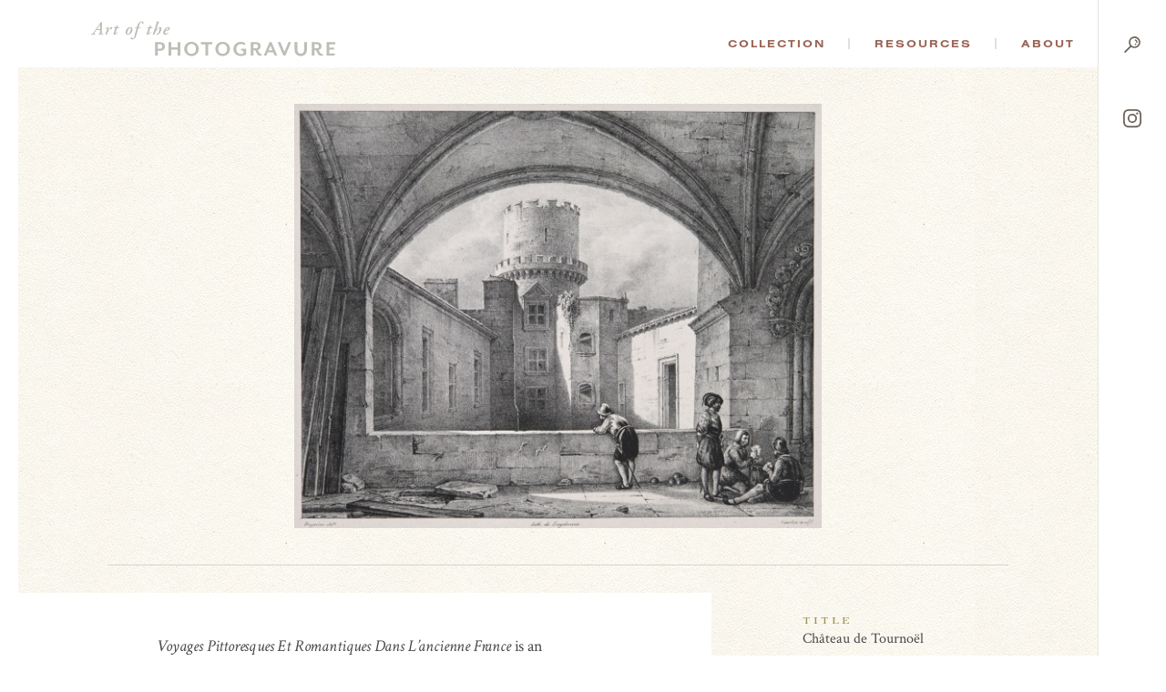

--- FILE ---
content_type: text/html; charset=UTF-8
request_url: https://photogravure.com/collection/chateau-de-tournoel/
body_size: 44056
content:
<!DOCTYPE html>
<html lang="en-US">
<head>
<meta charset="UTF-8">
<meta name="viewport" content="user-scalable=no, width=device-width, initial-scale=1, maximum-scale=1">

<link rel="apple-touch-icon" sizes="180x180" href="/apple-touch-icon.png">
<link rel="icon" type="image/png" sizes="32x32" href="/favicon-32x32.png">
<link rel="icon" type="image/png" sizes="16x16" href="/favicon-16x16.png">
<link rel="manifest" href="/manifest.json">
<link rel="mask-icon" href="/safari-pinned-tab.svg" color="#5bbad5">
<meta name="theme-color" content="#ffffff">

<title>Château de Tournoël - The Art of the Photogravure</title>

<script src="https://ajax.googleapis.com/ajax/libs/jquery/3.2.1/jquery.min.js"></script>
<script src="https://ajax.googleapis.com/ajax/libs/webfont/1.6.26/webfont.js"></script>
<script>
  WebFont.load({
    google: {
      families: ['Crimson Text:400,400i,700,700i']
    },
    typekit: { id: 'ybk7zhj' }
  });
  document.createElement( "picture" );
</script>
<meta name='robots' content='index, follow, max-image-preview:large, max-snippet:-1, max-video-preview:-1' />

	<!-- This site is optimized with the Yoast SEO plugin v21.3 - https://yoast.com/wordpress/plugins/seo/ -->
	<link rel="canonical" href="https://photogravure.com/collection/chateau-de-tournoel/" />
	<meta property="og:locale" content="en_US" />
	<meta property="og:type" content="article" />
	<meta property="og:title" content="Château de Tournoël - The Art of the Photogravure" />
	<meta property="og:url" content="https://photogravure.com/collection/chateau-de-tournoel/" />
	<meta property="og:site_name" content="The Art of the Photogravure" />
	<meta property="article:modified_time" content="2023-02-23T16:55:17+00:00" />
	<meta name="twitter:card" content="summary_large_image" />
	<script type="application/ld+json" class="yoast-schema-graph">{"@context":"https://schema.org","@graph":[{"@type":"WebPage","@id":"https://photogravure.com/collection/chateau-de-tournoel/","url":"https://photogravure.com/collection/chateau-de-tournoel/","name":"Château de Tournoël - The Art of the Photogravure","isPartOf":{"@id":"https://photogravure.com/#website"},"datePublished":"2018-01-28T03:26:02+00:00","dateModified":"2023-02-23T16:55:17+00:00","breadcrumb":{"@id":"https://photogravure.com/collection/chateau-de-tournoel/#breadcrumb"},"inLanguage":"en-US","potentialAction":[{"@type":"ReadAction","target":["https://photogravure.com/collection/chateau-de-tournoel/"]}]},{"@type":"BreadcrumbList","@id":"https://photogravure.com/collection/chateau-de-tournoel/#breadcrumb","itemListElement":[{"@type":"ListItem","position":1,"name":"Home","item":"https://photogravure.com/"},{"@type":"ListItem","position":2,"name":"Château de Tournoël"}]},{"@type":"WebSite","@id":"https://photogravure.com/#website","url":"https://photogravure.com/","name":"Photogravure","description":"The Art of the Photogravure","publisher":{"@id":"https://photogravure.com/#organization"},"potentialAction":[{"@type":"SearchAction","target":{"@type":"EntryPoint","urlTemplate":"https://photogravure.com/?s={search_term_string}"},"query-input":"required name=search_term_string"}],"inLanguage":"en-US"},{"@type":"Organization","@id":"https://photogravure.com/#organization","name":"Art of Photogravure","url":"https://photogravure.com/","logo":{"@type":"ImageObject","inLanguage":"en-US","@id":"https://photogravure.com/#/schema/logo/image/","url":"https://photogravure.com/wp-content/uploads/2018/04/PGrav-Box.jpg","contentUrl":"https://photogravure.com/wp-content/uploads/2018/04/PGrav-Box.jpg","width":3403,"height":553,"caption":"Art of Photogravure"},"image":{"@id":"https://photogravure.com/#/schema/logo/image/"}}]}</script>
	<!-- / Yoast SEO plugin. -->


<link rel='dns-prefetch' href='//www.googletagmanager.com' />
<link rel='stylesheet' id='wp-block-library-css' href='https://photogravure.com/wp-includes/css/dist/block-library/style.min.css?ver=6.3.7' type='text/css' media='all' />
<style id='classic-theme-styles-inline-css' type='text/css'>
/*! This file is auto-generated */
.wp-block-button__link{color:#fff;background-color:#32373c;border-radius:9999px;box-shadow:none;text-decoration:none;padding:calc(.667em + 2px) calc(1.333em + 2px);font-size:1.125em}.wp-block-file__button{background:#32373c;color:#fff;text-decoration:none}
</style>
<style id='global-styles-inline-css' type='text/css'>
body{--wp--preset--color--black: #000000;--wp--preset--color--cyan-bluish-gray: #abb8c3;--wp--preset--color--white: #ffffff;--wp--preset--color--pale-pink: #f78da7;--wp--preset--color--vivid-red: #cf2e2e;--wp--preset--color--luminous-vivid-orange: #ff6900;--wp--preset--color--luminous-vivid-amber: #fcb900;--wp--preset--color--light-green-cyan: #7bdcb5;--wp--preset--color--vivid-green-cyan: #00d084;--wp--preset--color--pale-cyan-blue: #8ed1fc;--wp--preset--color--vivid-cyan-blue: #0693e3;--wp--preset--color--vivid-purple: #9b51e0;--wp--preset--gradient--vivid-cyan-blue-to-vivid-purple: linear-gradient(135deg,rgba(6,147,227,1) 0%,rgb(155,81,224) 100%);--wp--preset--gradient--light-green-cyan-to-vivid-green-cyan: linear-gradient(135deg,rgb(122,220,180) 0%,rgb(0,208,130) 100%);--wp--preset--gradient--luminous-vivid-amber-to-luminous-vivid-orange: linear-gradient(135deg,rgba(252,185,0,1) 0%,rgba(255,105,0,1) 100%);--wp--preset--gradient--luminous-vivid-orange-to-vivid-red: linear-gradient(135deg,rgba(255,105,0,1) 0%,rgb(207,46,46) 100%);--wp--preset--gradient--very-light-gray-to-cyan-bluish-gray: linear-gradient(135deg,rgb(238,238,238) 0%,rgb(169,184,195) 100%);--wp--preset--gradient--cool-to-warm-spectrum: linear-gradient(135deg,rgb(74,234,220) 0%,rgb(151,120,209) 20%,rgb(207,42,186) 40%,rgb(238,44,130) 60%,rgb(251,105,98) 80%,rgb(254,248,76) 100%);--wp--preset--gradient--blush-light-purple: linear-gradient(135deg,rgb(255,206,236) 0%,rgb(152,150,240) 100%);--wp--preset--gradient--blush-bordeaux: linear-gradient(135deg,rgb(254,205,165) 0%,rgb(254,45,45) 50%,rgb(107,0,62) 100%);--wp--preset--gradient--luminous-dusk: linear-gradient(135deg,rgb(255,203,112) 0%,rgb(199,81,192) 50%,rgb(65,88,208) 100%);--wp--preset--gradient--pale-ocean: linear-gradient(135deg,rgb(255,245,203) 0%,rgb(182,227,212) 50%,rgb(51,167,181) 100%);--wp--preset--gradient--electric-grass: linear-gradient(135deg,rgb(202,248,128) 0%,rgb(113,206,126) 100%);--wp--preset--gradient--midnight: linear-gradient(135deg,rgb(2,3,129) 0%,rgb(40,116,252) 100%);--wp--preset--font-size--small: 13px;--wp--preset--font-size--medium: 20px;--wp--preset--font-size--large: 36px;--wp--preset--font-size--x-large: 42px;--wp--preset--spacing--20: 0.44rem;--wp--preset--spacing--30: 0.67rem;--wp--preset--spacing--40: 1rem;--wp--preset--spacing--50: 1.5rem;--wp--preset--spacing--60: 2.25rem;--wp--preset--spacing--70: 3.38rem;--wp--preset--spacing--80: 5.06rem;--wp--preset--shadow--natural: 6px 6px 9px rgba(0, 0, 0, 0.2);--wp--preset--shadow--deep: 12px 12px 50px rgba(0, 0, 0, 0.4);--wp--preset--shadow--sharp: 6px 6px 0px rgba(0, 0, 0, 0.2);--wp--preset--shadow--outlined: 6px 6px 0px -3px rgba(255, 255, 255, 1), 6px 6px rgba(0, 0, 0, 1);--wp--preset--shadow--crisp: 6px 6px 0px rgba(0, 0, 0, 1);}:where(.is-layout-flex){gap: 0.5em;}:where(.is-layout-grid){gap: 0.5em;}body .is-layout-flow > .alignleft{float: left;margin-inline-start: 0;margin-inline-end: 2em;}body .is-layout-flow > .alignright{float: right;margin-inline-start: 2em;margin-inline-end: 0;}body .is-layout-flow > .aligncenter{margin-left: auto !important;margin-right: auto !important;}body .is-layout-constrained > .alignleft{float: left;margin-inline-start: 0;margin-inline-end: 2em;}body .is-layout-constrained > .alignright{float: right;margin-inline-start: 2em;margin-inline-end: 0;}body .is-layout-constrained > .aligncenter{margin-left: auto !important;margin-right: auto !important;}body .is-layout-constrained > :where(:not(.alignleft):not(.alignright):not(.alignfull)){max-width: var(--wp--style--global--content-size);margin-left: auto !important;margin-right: auto !important;}body .is-layout-constrained > .alignwide{max-width: var(--wp--style--global--wide-size);}body .is-layout-flex{display: flex;}body .is-layout-flex{flex-wrap: wrap;align-items: center;}body .is-layout-flex > *{margin: 0;}body .is-layout-grid{display: grid;}body .is-layout-grid > *{margin: 0;}:where(.wp-block-columns.is-layout-flex){gap: 2em;}:where(.wp-block-columns.is-layout-grid){gap: 2em;}:where(.wp-block-post-template.is-layout-flex){gap: 1.25em;}:where(.wp-block-post-template.is-layout-grid){gap: 1.25em;}.has-black-color{color: var(--wp--preset--color--black) !important;}.has-cyan-bluish-gray-color{color: var(--wp--preset--color--cyan-bluish-gray) !important;}.has-white-color{color: var(--wp--preset--color--white) !important;}.has-pale-pink-color{color: var(--wp--preset--color--pale-pink) !important;}.has-vivid-red-color{color: var(--wp--preset--color--vivid-red) !important;}.has-luminous-vivid-orange-color{color: var(--wp--preset--color--luminous-vivid-orange) !important;}.has-luminous-vivid-amber-color{color: var(--wp--preset--color--luminous-vivid-amber) !important;}.has-light-green-cyan-color{color: var(--wp--preset--color--light-green-cyan) !important;}.has-vivid-green-cyan-color{color: var(--wp--preset--color--vivid-green-cyan) !important;}.has-pale-cyan-blue-color{color: var(--wp--preset--color--pale-cyan-blue) !important;}.has-vivid-cyan-blue-color{color: var(--wp--preset--color--vivid-cyan-blue) !important;}.has-vivid-purple-color{color: var(--wp--preset--color--vivid-purple) !important;}.has-black-background-color{background-color: var(--wp--preset--color--black) !important;}.has-cyan-bluish-gray-background-color{background-color: var(--wp--preset--color--cyan-bluish-gray) !important;}.has-white-background-color{background-color: var(--wp--preset--color--white) !important;}.has-pale-pink-background-color{background-color: var(--wp--preset--color--pale-pink) !important;}.has-vivid-red-background-color{background-color: var(--wp--preset--color--vivid-red) !important;}.has-luminous-vivid-orange-background-color{background-color: var(--wp--preset--color--luminous-vivid-orange) !important;}.has-luminous-vivid-amber-background-color{background-color: var(--wp--preset--color--luminous-vivid-amber) !important;}.has-light-green-cyan-background-color{background-color: var(--wp--preset--color--light-green-cyan) !important;}.has-vivid-green-cyan-background-color{background-color: var(--wp--preset--color--vivid-green-cyan) !important;}.has-pale-cyan-blue-background-color{background-color: var(--wp--preset--color--pale-cyan-blue) !important;}.has-vivid-cyan-blue-background-color{background-color: var(--wp--preset--color--vivid-cyan-blue) !important;}.has-vivid-purple-background-color{background-color: var(--wp--preset--color--vivid-purple) !important;}.has-black-border-color{border-color: var(--wp--preset--color--black) !important;}.has-cyan-bluish-gray-border-color{border-color: var(--wp--preset--color--cyan-bluish-gray) !important;}.has-white-border-color{border-color: var(--wp--preset--color--white) !important;}.has-pale-pink-border-color{border-color: var(--wp--preset--color--pale-pink) !important;}.has-vivid-red-border-color{border-color: var(--wp--preset--color--vivid-red) !important;}.has-luminous-vivid-orange-border-color{border-color: var(--wp--preset--color--luminous-vivid-orange) !important;}.has-luminous-vivid-amber-border-color{border-color: var(--wp--preset--color--luminous-vivid-amber) !important;}.has-light-green-cyan-border-color{border-color: var(--wp--preset--color--light-green-cyan) !important;}.has-vivid-green-cyan-border-color{border-color: var(--wp--preset--color--vivid-green-cyan) !important;}.has-pale-cyan-blue-border-color{border-color: var(--wp--preset--color--pale-cyan-blue) !important;}.has-vivid-cyan-blue-border-color{border-color: var(--wp--preset--color--vivid-cyan-blue) !important;}.has-vivid-purple-border-color{border-color: var(--wp--preset--color--vivid-purple) !important;}.has-vivid-cyan-blue-to-vivid-purple-gradient-background{background: var(--wp--preset--gradient--vivid-cyan-blue-to-vivid-purple) !important;}.has-light-green-cyan-to-vivid-green-cyan-gradient-background{background: var(--wp--preset--gradient--light-green-cyan-to-vivid-green-cyan) !important;}.has-luminous-vivid-amber-to-luminous-vivid-orange-gradient-background{background: var(--wp--preset--gradient--luminous-vivid-amber-to-luminous-vivid-orange) !important;}.has-luminous-vivid-orange-to-vivid-red-gradient-background{background: var(--wp--preset--gradient--luminous-vivid-orange-to-vivid-red) !important;}.has-very-light-gray-to-cyan-bluish-gray-gradient-background{background: var(--wp--preset--gradient--very-light-gray-to-cyan-bluish-gray) !important;}.has-cool-to-warm-spectrum-gradient-background{background: var(--wp--preset--gradient--cool-to-warm-spectrum) !important;}.has-blush-light-purple-gradient-background{background: var(--wp--preset--gradient--blush-light-purple) !important;}.has-blush-bordeaux-gradient-background{background: var(--wp--preset--gradient--blush-bordeaux) !important;}.has-luminous-dusk-gradient-background{background: var(--wp--preset--gradient--luminous-dusk) !important;}.has-pale-ocean-gradient-background{background: var(--wp--preset--gradient--pale-ocean) !important;}.has-electric-grass-gradient-background{background: var(--wp--preset--gradient--electric-grass) !important;}.has-midnight-gradient-background{background: var(--wp--preset--gradient--midnight) !important;}.has-small-font-size{font-size: var(--wp--preset--font-size--small) !important;}.has-medium-font-size{font-size: var(--wp--preset--font-size--medium) !important;}.has-large-font-size{font-size: var(--wp--preset--font-size--large) !important;}.has-x-large-font-size{font-size: var(--wp--preset--font-size--x-large) !important;}
.wp-block-navigation a:where(:not(.wp-element-button)){color: inherit;}
:where(.wp-block-post-template.is-layout-flex){gap: 1.25em;}:where(.wp-block-post-template.is-layout-grid){gap: 1.25em;}
:where(.wp-block-columns.is-layout-flex){gap: 2em;}:where(.wp-block-columns.is-layout-grid){gap: 2em;}
.wp-block-pullquote{font-size: 1.5em;line-height: 1.6;}
</style>
<link rel='stylesheet' id='site_css-css' href='https://photogravure.com/wp-content/themes/photogravure/assets/css/style.css?v=1f0a2b94fe641754abb3186680c87fc2&#038;ver=1' type='text/css' media='all' />
<script type='text/javascript' src='https://photogravure.com/wp-content/themes/photogravure/assets/js/vendor.js?v=0de903ca9696fedeffa521d8dec7be75' id='site_vendor_js-js'></script>
<script type='text/javascript' src='https://photogravure.com/wp-content/themes/photogravure/assets/js/custom.js?v=9820dbdd1927f96a079f4ac32945d03e' id='site_custom_js-js'></script>

<!-- Google Analytics snippet added by Site Kit -->
<script type='text/javascript' src='https://www.googletagmanager.com/gtag/js?id=UA-4760997-1' id='google_gtagjs-js' async></script>
<script id="google_gtagjs-js-after" type="text/javascript">
window.dataLayer = window.dataLayer || [];function gtag(){dataLayer.push(arguments);}
gtag('set', 'linker', {"domains":["photogravure.com"]} );
gtag("js", new Date());
gtag("set", "developer_id.dZTNiMT", true);
gtag("config", "UA-4760997-1", {"anonymize_ip":true});
gtag("config", "GT-NGJV9LQ");
</script>

<!-- End Google Analytics snippet added by Site Kit -->
<link rel="https://api.w.org/" href="https://photogravure.com/wp-json/" /><link rel="EditURI" type="application/rsd+xml" title="RSD" href="https://photogravure.com/xmlrpc.php?rsd" />
<link rel='shortlink' href='https://photogravure.com/?p=2988' />
<link rel="alternate" type="application/json+oembed" href="https://photogravure.com/wp-json/oembed/1.0/embed?url=https%3A%2F%2Fphotogravure.com%2Fcollection%2Fchateau-de-tournoel%2F" />
<link rel="alternate" type="text/xml+oembed" href="https://photogravure.com/wp-json/oembed/1.0/embed?url=https%3A%2F%2Fphotogravure.com%2Fcollection%2Fchateau-de-tournoel%2F&#038;format=xml" />
<meta name="generator" content="Site Kit by Google 1.110.0" /></head>
<body class="collection-item-template-default single single-collection-item postid-2988 is_chrome is_desktop">
	<div class="m-header">
	  <header>
	    <h1><a href="/"><svg id="Layer_1" xmlns="http://www.w3.org/2000/svg" viewBox="0 0 294.07 41.72">
  <defs>
    <style>
      .cls-1 {
        fill: #bebeb7;
      }
    </style>
  </defs>
  <path class="cls-1" d="M6.94,10.35c-.66,0-.66.02-1.04.62l-1.61,2.45c-.55.91-.66,1.11-.66,1.26s.33.35.73.42l.71.13c.18.13.13.51-.07.64-.93-.04-1.64-.07-2.54-.07-.82,0-1.57.02-2.3.07-.2-.13-.2-.51-.02-.64l.55-.09c.88-.13,1.26-.4,2.06-1.53.29-.4,2.39-3.29,3.21-4.49l3.54-5.09c.84-1.19,1.3-1.97,1.37-2.37.8-.04,1.61-.62,1.99-.82.18,0,.35.09.35.24,0,.35-.04,1.28-.11,3.18-.09,2.83-.16,5.68-.2,8.51-.04,2.01.04,2.23,1.15,2.37l.53.07c.13.16.09.53-.09.64-.93-.04-1.81-.07-2.87-.07-1.13,0-2.03.02-2.72.07-.27-.11-.24-.51-.07-.64l.6-.09c.93-.13,1.04-.31,1.08-1.35l.13-2.94c.02-.46-.09-.51-.66-.51h-3.03ZM10.1,9.35c.44,0,.51-.04.53-.53l.2-3.74.04-1.42h-.04c-.16.27-.49.71-1.08,1.59l-2.45,3.69c-.22.33-.18.4.4.4h2.41Z" />
  <path class="cls-1" d="M20.96,9.09l-.77,2.28h.13c.66-1.22,1.42-2.48,1.97-3.16.71-.88,1.3-1.42,1.97-1.42.71,0,1.02.62,1.02,1.24,0,.69-.51,1.77-1.19,1.77-.27,0-.35-.24-.44-.64-.09-.44-.22-.66-.44-.66-.26,0-.77.49-1.5,1.7-.82,1.33-1.75,3.47-2.65,5.57-.11.26-.4.35-.75.35-.44,0-1.22-.13-1.02-.75.49-1.44,1.59-4.51,2.21-6.52.11-.35.09-.57-.13-.57-.49,0-1.19.62-1.72,1.24-.22,0-.4-.18-.35-.44.57-1,1.68-2.28,3.05-2.28,1.19,0,1,1.28.64,2.3Z" />
  <path class="cls-1" d="M31.32,8.11l-2.01,5.82c-.13.35-.09.53.13.53.35,0,1.64-.97,2.43-1.86.27.04.4.18.35.49-.97,1.46-3.14,3.03-4.55,3.03-.44,0-.8-.4-.8-.75,0-.31.07-.62.26-1.22l2.06-6.04h-1.68c-.13-.2,0-.58.22-.71l1.86-.35,1.42-2.14c.13-.09.31-.11.53-.11.31,0,.62.11.71.29l-.62,2.06h2.21c.27.27.09.84-.18.97h-2.34Z" />
  <path class="cls-1" d="M43.81,8.27c1.28-1.17,2.37-1.48,3.36-1.48,1.97,0,2.74,1.35,2.72,3.01-.02,1.37-.69,3.38-2.17,4.8-1.28,1.26-2.52,1.53-3.49,1.53-1.86,0-2.79-1.28-2.74-2.9.04-1.61.97-3.69,2.32-4.95ZM46,14.02c.8-1.15,1.86-3.8,1.86-5.24,0-.6-.09-1.19-.71-1.19-.4,0-.86.24-1.44.97-1.04,1.35-2.19,3.98-2.19,5.62,0,.66.29,1.15.8,1.15s1.02-.35,1.68-1.3Z" />
  <path class="cls-1" d="M56.99,8.07c-.75,2.21-1.72,6.23-2.41,8.4-.55,1.72-1.06,3.05-1.75,3.76-.53.53-1.68,1.53-3.09,1.53-1.24,0-2.03-.71-2.03-1.48,0-.6.62-1.15,1.11-1.15.31,0,.51.16.66.44.44.77.93,1.22,1.3,1.22.33,0,.64-.35,1.08-1.88.75-2.65,1.81-6.94,2.92-10.83h-1.97c-.22-.31-.04-.84.26-.97h1.97c.51-1.7,1.02-3.23,1.9-4.53,1.11-1.61,2.5-2.56,4.11-2.56,1.26,0,2.1.8,2.1,1.7,0,.71-.71,1.28-1.19,1.28-.31,0-.44-.13-.49-.44-.18-1.28-.71-1.75-1.19-1.75-.33,0-.75.29-1.33,1.44-.73,1.46-1.22,3.14-1.7,4.86h2.63c.18.26.09.8-.27.97h-2.63Z" />
  <path class="cls-1" d="M71.38,8.11l-2.01,5.82c-.13.35-.09.53.13.53.35,0,1.64-.97,2.43-1.86.27.04.4.18.35.49-.97,1.46-3.14,3.03-4.55,3.03-.44,0-.8-.4-.8-.75,0-.31.07-.62.26-1.22l2.06-6.04h-1.68c-.13-.2,0-.58.22-.71l1.86-.35,1.42-2.14c.13-.09.31-.11.53-.11.31,0,.62.11.71.29l-.62,2.06h2.21c.27.27.09.84-.18.97h-2.34Z" />
  <path class="cls-1" d="M78.65,3.01c.4-1.13.49-1.39.07-1.64l-.53-.31c-.04-.13-.04-.31.09-.4.53-.22,2.39-.62,3.36-.66.09.04.13.13.18.18-.4,1.11-.93,2.48-1.35,3.69l-2.37,6.68.04.04c1.13-1.39,2.03-2.19,2.72-2.7.84-.64,1.68-1.11,2.43-1.11,1.02,0,1.55.75,1.55,1.7,0,1.68-1.04,3.98-1.95,5.35-.66,1.02-2.01,2.28-3.23,2.28-.71,0-1.06-.4-1.06-.8,0-.42.38-.84.71-.84.13,0,.27.09.4.22.22.22.42.35.55.35.2,0,.35-.31.6-.86.66-1.55,1.68-4.47,1.68-5.62,0-.4-.13-.6-.4-.6-.22,0-.58.16-1,.46-.66.49-1.33,1.19-2.28,2.45-1.13,1.46-2.32,4.09-2.79,4.86-.16.26-.4.35-.75.35-.4,0-1.15-.13-.93-.75l4.25-12.36Z" />
  <path class="cls-1" d="M86.88,13.71c0-1.66,1.04-4.13,3.14-5.73,1.22-.91,2.25-1.19,3.1-1.19,1.06,0,1.77.8,1.77,1.53,0,1.99-3.01,3.07-5.46,3.74-.11.31-.2.82-.2,1.44,0,.82.35,1.26.97,1.26.8,0,1.59-.46,2.61-1.39.22,0,.4.22.35.44-1.19,1.66-2.74,2.32-4.2,2.32s-2.08-1.19-2.08-2.41ZM91.19,8.47c-.82.86-1.35,2.03-1.59,2.83,1.13-.4,1.81-.77,2.52-1.5.55-.55.82-1.3.82-1.66,0-.29-.13-.55-.42-.55-.31,0-.77.26-1.33.88Z" />
  <path class="cls-1" d="M83.34,35.38h-2.86v5.88h-3.29v-16.19h6.15c3.89,0,5.61,2.37,5.61,5.15s-1.73,5.15-5.61,5.15ZM82.8,27.42h-2.32v5.61h2.32c2.13,0,2.89-1.27,2.89-2.81s-.76-2.81-2.89-2.81Z" />
  <path class="cls-1" d="M104.19,41.26v-7.15h-7.64v7.15h-3.29v-16.19h3.29v6.26h7.64v-6.26h3.29v16.19h-3.29Z" />
  <path class="cls-1" d="M120.98,41.72c-4.96,0-8.82-3.59-8.82-8.55s3.86-8.55,8.82-8.55,8.74,3.59,8.74,8.55-3.8,8.55-8.74,8.55ZM120.98,27.23c-3.24,0-5.37,2.43-5.37,5.94s2.13,5.94,5.37,5.94,5.29-2.43,5.29-5.94-2.1-5.94-5.29-5.94Z" />
  <path class="cls-1" d="M158.53,41.72c-4.96,0-8.82-3.59-8.82-8.55s3.86-8.55,8.82-8.55,8.74,3.59,8.74,8.55-3.8,8.55-8.74,8.55ZM158.53,27.23c-3.24,0-5.37,2.43-5.37,5.94s2.13,5.94,5.37,5.94,5.29-2.43,5.29-5.94-2.1-5.94-5.29-5.94Z" />
  <path class="cls-1" d="M221.02,41.26l-1.65-3.99h-6.56l-1.65,3.99h-3.18l6.88-16.19h2.56l6.88,16.19h-3.29ZM216.1,29.1l-2.4,5.88h4.78l-2.37-5.88Z" />
  <path class="cls-1" d="M234.05,41.26h-2.48l-6.88-16.19h3.37l4.83,11.63,4.78-11.63h3.26l-6.88,16.19Z" />
  <path class="cls-1" d="M252.55,41.72c-4.26,0-7.45-2.46-7.45-7.93v-8.72h3.35v8.61c0,3.51,1.51,5.21,4.16,5.21s4.16-1.7,4.16-5.21v-8.61h3.21v8.72c0,5.48-3.16,7.93-7.42,7.93Z" />
  <path class="cls-1" d="M277.29,41.45c-1.94,0-3.51-.84-4.67-3.18l-1.73-3.45h-1.89v6.45h-3.29v-16.19h6.37c3.83,0,5.48,2.27,5.48,4.88,0,2.29-1.3,4.07-3.56,4.59l1.59,2.78c.81,1.4,1.57,1.89,2.7,1.89.32,0,.59-.03.92-.13v2.08c-.62.19-1.32.3-1.92.3ZM269.01,32.49h2.54c2.05,0,2.78-1.08,2.78-2.51s-.73-2.56-2.78-2.56h-2.54v5.07Z" />
  <path class="cls-1" d="M180.68,35.41h2.86v3.16c-.84.43-1.89.67-3.13.67-3.24,0-5.53-2.29-5.53-5.94s2.35-5.94,5.72-5.94c1.86,0,3.28.52,4.45,1.28l.97-2.28c-1.35-1.02-3.61-1.64-5.74-1.64-4.72,0-8.82,3.21-8.82,8.45s3.94,8.55,8.61,8.55c3.18,0,5.72-1.21,6.64-1.59v-7.15h-6.02v2.43Z" />
  <polygon class="cls-1" points="146.52 25.07 132.28 25.07 132.28 27.64 137.76 27.64 137.76 41.26 141.05 41.26 141.05 27.64 145.43 27.64 146.52 25.07" />
  <path class="cls-1" d="M204.89,41.38l.97-2.29c-.3.09-.56.12-.87.12-1.13,0-1.89-.49-2.7-1.89l-1.59-2.78c2.27-.51,3.56-2.29,3.56-4.59,0-2.62-1.65-4.88-5.48-4.88h-6.37v16.19h3.29v-6.45h1.89l1.73,3.45c1.16,2.35,2.73,3.18,4.67,3.18.28,0,.59-.03.9-.07ZM198.24,32.49h-2.54v-5.07h2.54c2.05,0,2.78,1.11,2.78,2.56s-.73,2.51-2.78,2.51Z" />
  <polygon class="cls-1" points="294.03 38.7 286.82 38.7 286.82 34.01 292.73 34.01 292.73 31.44 286.82 31.44 286.82 27.64 294.07 27.64 294.07 25.07 283.52 25.07 283.52 41.26 292.94 41.26 294.03 38.7" />
</svg></a></h1>
	    <nav>
	      <ul id="m-primary-nav">
	        <li>
	          <a href="/collection">Collection</a>
	          <ul>
							<li>
	              <a href="/highlights">Highlights</a>
	              <p>Not sure where to begin? Start by exploring a selection of the collection&rsquo;s highlights.</p>
	            </li>
	            <li>
	              <a href="/collection">Advanced Search</a>
	              <p>Browse the collection or find something specific. The catalog contains thousands of images covering the full history of the process.</p>
	            </li>
							<li class="m-quick-search">
	              <form method="get" action="/collection" class="m-search-form">
									<label>Quick Search</label>
	                <input type="text" name="keywords" placeholder="Keyword(s)"><button type="submit">Go</button>
	              </form>
	            </li>
	          </ul>
	        </li>
	        <li>
	          <a href="/process">Resources</a>
	          <ul>
							<li>
	              <a href="/process">Process</a>
	              <p>Breakdown the complicated process of creating a photogravure.</p>
	            </li>
							<li>
	              <a href="/key-figure">Key Figures</a>
	              <p>Learn more about the famous and not-so-famous photographers and scientists that have played a significant role in the discovery and evolution of the art.</p>
	            </li>
	            <li>
	              <a href="/timeline">Timeline</a>
	              <p>Explore an interactive timeline of the history of photography and photomechanical printing.</p>
	            </li>
							<li>
	              <a href="/identification-guide">Identification Guide</a>
	              <p>Learn about the identifying characteristics of hand-pulled photogravures.</p>
	            </li>
	            <li>
	              <h5>Additional Resources</h5>
	              <ul>
									<li><a href="/secondary-figures">Secondary Figures</a></li>
	                <li><a href="/glossary">Glossary</a></li>
									<li><a href="/bibliography">Bibliography</a></li>
	                <li><a href="/conservation">Conservation</a></li>
	                <li><a href="/texts">Texts</a></li>
									<li><a href="/links">Links</a></li>
	              </ul>
	            </li>
	          </ul>
	        </li>
	        <li>
	          <a href="/mission">About</a>
	          <ul>
							<li>
	              <a href="/story-of-photogravure">The Story of Photogravure</a>
	              <p>Overwhelmed?  Put photogravure’s significance into context with this historical overview.</p>
	            </li>
	            <li>
	              <a href="/mission">Mission</a>
	              <p>Why did we create this site?</p>
	            </li>
	            <li>
	              <a href="/credits">Credits and Site Usage Information</a>
	            </li>
	            <li>
	              <a href="/contact">Contact</a>
				</li>
	          </ul>
	        </li>
	      </ul>
	      <ul id="m-side-nav">
	        <li id="m-menu">
	          <a href="javascript:;">
	            <span class="menu"><svg xmlns="http://www.w3.org/2000/svg" width="26" height="32" viewBox="0 0 73 90.3"><g class="bars"><path class="cls-1" d="M0 39.6h73v8H0zM26.6 61H73v8H26.6zM13.4 82.3H73v8H13.4z"/></g><g class="text"><path d="M14.4 16.8c0-4.5 0-10.2.1-13.2-.6 4.6-2.1 15.5-3.2 23.2H7.4c-.9-7-2.4-18.4-3-23.2h-.1c.1 3.1.2 9.2.2 13.8v9.5H.7V.2h6.2C7.9 7 9 14.6 9.3 18.4c.4-3.8 1.9-11.8 3-18.2h6v26.7h-3.9zM34.3 14.6h-5.9V23h6.8l-.5 3.8H24.3V.1h10.3v3.8h-6.2v6.9h5.9v3.8zM39.6 26.8V.1h4.8L48 13.7c.5 2 .8 3.6 1 4.7-.2-3.3-.2-7-.2-11.4V0h3.8v26.7H48l-3.9-15.6a22.82 22.82 0 01-.7-3.4c.2 3.2.2 6.8.2 11.6v7.3h-4zM62.5 0v20.3c0 2 .6 3.1 2.2 3.1s2.2-1.3 2.2-3.1V0H71v20.2c0 4.2-1.9 6.9-6.4 6.9q-6.3 0-6.3-6.9V0z"/></g></svg></span>
	            <span class="close"><svg xmlns="http://www.w3.org/2000/svg" width="16" height="16" viewBox="0 0 52.1 52.05"><path data-name="&lt;Path&gt;" d="M50.75 44.35a4.47 4.47 0 010 6.4 4.59 4.59 0 01-6.4 0l-18.3-18.3-18.3 18.3a4.38 4.38 0 01-3.2 1.3 4.38 4.38 0 01-3.2-1.3 4.47 4.47 0 010-6.4l18.3-18.3-18.3-18.3a4.47 4.47 0 010-6.4 4.47 4.47 0 016.4 0l18.3 18.3 18.3-18.3a4.47 4.47 0 016.4 0 4.47 4.47 0 010 6.4l-18.3 18.3z"/></svg></span>
	          </a>
	        </li>
	        <li id="m-search">
	          <a href="/collection">
							<span class="menu"><svg data-name="Layer 1" xmlns="http://www.w3.org/2000/svg" width="18" height="18" viewBox="0 0 85.97 88"><path data-name="&lt;Compound Path&gt;" class="path-search" d="M55.08 0a31.22 31.22 0 00-31 31.3 31.69 31.69 0 006.6 19.3L1.28 80.4a4.53 4.53 0 000 6.3 4.32 4.32 0 003.1 1.3 4.38 4.38 0 003.2-1.3l29.4-29.8a30.46 30.46 0 0018 5.8 31.22 31.22 0 0031-31.3c0-17.2-13.8-31.4-30.9-31.4zm0 54.8a23.22 23.22 0 01-23-23.4 23 23 0 1146 0 23.22 23.22 0 01-23 23.4zm15.5-23a3.45 3.45 0 01-3.4 3h-.5a3.55 3.55 0 01-3-3.9c.7-5.2-5.1-7.9-5.4-8a3.52 3.52 0 01-1.7-4.6 3.62 3.62 0 014.6-1.8c.4.1 10.8 4.9 9.4 15.3zm-7.3 7.6a4.2 4.2 0 011.2 2.8 3.63 3.63 0 01-1.2 2.8 4.2 4.2 0 01-2.8 1.2 3.78 3.78 0 01-2.8-1.2 4.2 4.2 0 01-1.2-2.8 3.78 3.78 0 011.2-2.8 4.2 4.2 0 012.8-1.2 4 4 0 012.8 1.2z"/></svg></span>
	            <span class="close"><svg xmlns="http://www.w3.org/2000/svg" width="16" height="16" viewBox="0 0 52.1 52.05"><path data-name="&lt;Path&gt;" d="M50.75 44.35a4.47 4.47 0 010 6.4 4.59 4.59 0 01-6.4 0l-18.3-18.3-18.3 18.3a4.38 4.38 0 01-3.2 1.3 4.38 4.38 0 01-3.2-1.3 4.47 4.47 0 010-6.4l18.3-18.3-18.3-18.3a4.47 4.47 0 010-6.4 4.47 4.47 0 016.4 0l18.3 18.3 18.3-18.3a4.47 4.47 0 016.4 0 4.47 4.47 0 010 6.4l-18.3 18.3z"/></svg></span>
						</a>
	        </li>
					<li id="m-instagram">
	          <a href="https://www.instagram.com/artofphotogravure/"><svg xmlns="http://www.w3.org/2000/svg" width="20pt" height="20pt" viewBox="0 0 20 20"><path d="M10 1.8c2.672 0 2.988.012 4.04.06.976.046 1.507.206 1.858.343.465.184.801.399 1.149.75.351.348.566.684.75 1.149.137.351.297.882.344 1.859.047 1.05.058 1.367.058 4.039 0 2.672-.012 2.988-.058 4.04-.047.976-.207 1.507-.344 1.858-.184.465-.399.801-.75 1.149a3.102 3.102 0 01-1.149.75c-.351.137-.882.297-1.859.344-1.05.047-1.367.058-4.039.058-2.672 0-2.988-.012-4.04-.058-.976-.047-1.507-.207-1.858-.344a3.102 3.102 0 01-1.149-.75 3.102 3.102 0 01-.75-1.149c-.137-.351-.297-.882-.344-1.859-.046-1.05-.058-1.367-.058-4.039 0-2.672.012-2.988.058-4.04.047-.976.207-1.507.344-1.858.184-.465.399-.801.75-1.149a3.102 3.102 0 011.149-.75c.351-.137.882-.297 1.859-.344 1.05-.046 1.367-.058 4.039-.058M10 0C7.285 0 6.945.012 5.879.059c-1.066.05-1.793.218-2.43.464A4.9 4.9 0 001.68 1.68 4.9 4.9 0 00.524 3.45C.277 4.085.11 4.811.06 5.878.012 6.945 0 7.285 0 10c0 2.715.012 3.055.059 4.121.05 1.066.218 1.793.464 2.43a4.9 4.9 0 001.157 1.77 4.9 4.9 0 001.77 1.156c.636.246 1.362.414 2.429.464C6.945 19.988 7.285 20 10 20c2.715 0 3.055-.012 4.121-.059 1.066-.05 1.793-.218 2.43-.464a4.9 4.9 0 001.77-1.157 4.9 4.9 0 001.156-1.77c.246-.636.414-1.363.464-2.429.047-1.066.059-1.406.059-4.121 0-2.715-.012-3.055-.059-4.121-.05-1.066-.218-1.793-.464-2.43a4.9 4.9 0 00-1.157-1.77A4.9 4.9 0 0016.55.524C15.915.277 15.188.11 14.122.06 13.055.012 12.715 0 10 0zm0 4.863A5.138 5.138 0 004.863 10a5.138 5.138 0 0010.273 0c0-2.836-2.3-5.137-5.136-5.137zm0 8.469a3.333 3.333 0 11.001-6.665A3.333 3.333 0 0110 13.332zm6.54-8.672c0 .664-.54 1.203-1.2 1.203-.664 0-1.203-.539-1.203-1.203a1.202 1.202 0 012.402 0zm0 0" fill="#0a0a08"/></svg></a>
	        </li>
						      </ul>
	      <ul id="m-side-nav-content">
	        <li id="m-nav-content">
	          <ul id="m-nav-content-list">
															<li><h2><a href="/"><svg id="Layer_1" xmlns="http://www.w3.org/2000/svg" viewBox="0 0 294.07 41.72">
  <defs>
    <style>
      .cls-1 {
        fill: #bebeb7;
      }
    </style>
  </defs>
  <path class="cls-1" d="M6.94,10.35c-.66,0-.66.02-1.04.62l-1.61,2.45c-.55.91-.66,1.11-.66,1.26s.33.35.73.42l.71.13c.18.13.13.51-.07.64-.93-.04-1.64-.07-2.54-.07-.82,0-1.57.02-2.3.07-.2-.13-.2-.51-.02-.64l.55-.09c.88-.13,1.26-.4,2.06-1.53.29-.4,2.39-3.29,3.21-4.49l3.54-5.09c.84-1.19,1.3-1.97,1.37-2.37.8-.04,1.61-.62,1.99-.82.18,0,.35.09.35.24,0,.35-.04,1.28-.11,3.18-.09,2.83-.16,5.68-.2,8.51-.04,2.01.04,2.23,1.15,2.37l.53.07c.13.16.09.53-.09.64-.93-.04-1.81-.07-2.87-.07-1.13,0-2.03.02-2.72.07-.27-.11-.24-.51-.07-.64l.6-.09c.93-.13,1.04-.31,1.08-1.35l.13-2.94c.02-.46-.09-.51-.66-.51h-3.03ZM10.1,9.35c.44,0,.51-.04.53-.53l.2-3.74.04-1.42h-.04c-.16.27-.49.71-1.08,1.59l-2.45,3.69c-.22.33-.18.4.4.4h2.41Z" />
  <path class="cls-1" d="M20.96,9.09l-.77,2.28h.13c.66-1.22,1.42-2.48,1.97-3.16.71-.88,1.3-1.42,1.97-1.42.71,0,1.02.62,1.02,1.24,0,.69-.51,1.77-1.19,1.77-.27,0-.35-.24-.44-.64-.09-.44-.22-.66-.44-.66-.26,0-.77.49-1.5,1.7-.82,1.33-1.75,3.47-2.65,5.57-.11.26-.4.35-.75.35-.44,0-1.22-.13-1.02-.75.49-1.44,1.59-4.51,2.21-6.52.11-.35.09-.57-.13-.57-.49,0-1.19.62-1.72,1.24-.22,0-.4-.18-.35-.44.57-1,1.68-2.28,3.05-2.28,1.19,0,1,1.28.64,2.3Z" />
  <path class="cls-1" d="M31.32,8.11l-2.01,5.82c-.13.35-.09.53.13.53.35,0,1.64-.97,2.43-1.86.27.04.4.18.35.49-.97,1.46-3.14,3.03-4.55,3.03-.44,0-.8-.4-.8-.75,0-.31.07-.62.26-1.22l2.06-6.04h-1.68c-.13-.2,0-.58.22-.71l1.86-.35,1.42-2.14c.13-.09.31-.11.53-.11.31,0,.62.11.71.29l-.62,2.06h2.21c.27.27.09.84-.18.97h-2.34Z" />
  <path class="cls-1" d="M43.81,8.27c1.28-1.17,2.37-1.48,3.36-1.48,1.97,0,2.74,1.35,2.72,3.01-.02,1.37-.69,3.38-2.17,4.8-1.28,1.26-2.52,1.53-3.49,1.53-1.86,0-2.79-1.28-2.74-2.9.04-1.61.97-3.69,2.32-4.95ZM46,14.02c.8-1.15,1.86-3.8,1.86-5.24,0-.6-.09-1.19-.71-1.19-.4,0-.86.24-1.44.97-1.04,1.35-2.19,3.98-2.19,5.62,0,.66.29,1.15.8,1.15s1.02-.35,1.68-1.3Z" />
  <path class="cls-1" d="M56.99,8.07c-.75,2.21-1.72,6.23-2.41,8.4-.55,1.72-1.06,3.05-1.75,3.76-.53.53-1.68,1.53-3.09,1.53-1.24,0-2.03-.71-2.03-1.48,0-.6.62-1.15,1.11-1.15.31,0,.51.16.66.44.44.77.93,1.22,1.3,1.22.33,0,.64-.35,1.08-1.88.75-2.65,1.81-6.94,2.92-10.83h-1.97c-.22-.31-.04-.84.26-.97h1.97c.51-1.7,1.02-3.23,1.9-4.53,1.11-1.61,2.5-2.56,4.11-2.56,1.26,0,2.1.8,2.1,1.7,0,.71-.71,1.28-1.19,1.28-.31,0-.44-.13-.49-.44-.18-1.28-.71-1.75-1.19-1.75-.33,0-.75.29-1.33,1.44-.73,1.46-1.22,3.14-1.7,4.86h2.63c.18.26.09.8-.27.97h-2.63Z" />
  <path class="cls-1" d="M71.38,8.11l-2.01,5.82c-.13.35-.09.53.13.53.35,0,1.64-.97,2.43-1.86.27.04.4.18.35.49-.97,1.46-3.14,3.03-4.55,3.03-.44,0-.8-.4-.8-.75,0-.31.07-.62.26-1.22l2.06-6.04h-1.68c-.13-.2,0-.58.22-.71l1.86-.35,1.42-2.14c.13-.09.31-.11.53-.11.31,0,.62.11.71.29l-.62,2.06h2.21c.27.27.09.84-.18.97h-2.34Z" />
  <path class="cls-1" d="M78.65,3.01c.4-1.13.49-1.39.07-1.64l-.53-.31c-.04-.13-.04-.31.09-.4.53-.22,2.39-.62,3.36-.66.09.04.13.13.18.18-.4,1.11-.93,2.48-1.35,3.69l-2.37,6.68.04.04c1.13-1.39,2.03-2.19,2.72-2.7.84-.64,1.68-1.11,2.43-1.11,1.02,0,1.55.75,1.55,1.7,0,1.68-1.04,3.98-1.95,5.35-.66,1.02-2.01,2.28-3.23,2.28-.71,0-1.06-.4-1.06-.8,0-.42.38-.84.71-.84.13,0,.27.09.4.22.22.22.42.35.55.35.2,0,.35-.31.6-.86.66-1.55,1.68-4.47,1.68-5.62,0-.4-.13-.6-.4-.6-.22,0-.58.16-1,.46-.66.49-1.33,1.19-2.28,2.45-1.13,1.46-2.32,4.09-2.79,4.86-.16.26-.4.35-.75.35-.4,0-1.15-.13-.93-.75l4.25-12.36Z" />
  <path class="cls-1" d="M86.88,13.71c0-1.66,1.04-4.13,3.14-5.73,1.22-.91,2.25-1.19,3.1-1.19,1.06,0,1.77.8,1.77,1.53,0,1.99-3.01,3.07-5.46,3.74-.11.31-.2.82-.2,1.44,0,.82.35,1.26.97,1.26.8,0,1.59-.46,2.61-1.39.22,0,.4.22.35.44-1.19,1.66-2.74,2.32-4.2,2.32s-2.08-1.19-2.08-2.41ZM91.19,8.47c-.82.86-1.35,2.03-1.59,2.83,1.13-.4,1.81-.77,2.52-1.5.55-.55.82-1.3.82-1.66,0-.29-.13-.55-.42-.55-.31,0-.77.26-1.33.88Z" />
  <path class="cls-1" d="M83.34,35.38h-2.86v5.88h-3.29v-16.19h6.15c3.89,0,5.61,2.37,5.61,5.15s-1.73,5.15-5.61,5.15ZM82.8,27.42h-2.32v5.61h2.32c2.13,0,2.89-1.27,2.89-2.81s-.76-2.81-2.89-2.81Z" />
  <path class="cls-1" d="M104.19,41.26v-7.15h-7.64v7.15h-3.29v-16.19h3.29v6.26h7.64v-6.26h3.29v16.19h-3.29Z" />
  <path class="cls-1" d="M120.98,41.72c-4.96,0-8.82-3.59-8.82-8.55s3.86-8.55,8.82-8.55,8.74,3.59,8.74,8.55-3.8,8.55-8.74,8.55ZM120.98,27.23c-3.24,0-5.37,2.43-5.37,5.94s2.13,5.94,5.37,5.94,5.29-2.43,5.29-5.94-2.1-5.94-5.29-5.94Z" />
  <path class="cls-1" d="M158.53,41.72c-4.96,0-8.82-3.59-8.82-8.55s3.86-8.55,8.82-8.55,8.74,3.59,8.74,8.55-3.8,8.55-8.74,8.55ZM158.53,27.23c-3.24,0-5.37,2.43-5.37,5.94s2.13,5.94,5.37,5.94,5.29-2.43,5.29-5.94-2.1-5.94-5.29-5.94Z" />
  <path class="cls-1" d="M221.02,41.26l-1.65-3.99h-6.56l-1.65,3.99h-3.18l6.88-16.19h2.56l6.88,16.19h-3.29ZM216.1,29.1l-2.4,5.88h4.78l-2.37-5.88Z" />
  <path class="cls-1" d="M234.05,41.26h-2.48l-6.88-16.19h3.37l4.83,11.63,4.78-11.63h3.26l-6.88,16.19Z" />
  <path class="cls-1" d="M252.55,41.72c-4.26,0-7.45-2.46-7.45-7.93v-8.72h3.35v8.61c0,3.51,1.51,5.21,4.16,5.21s4.16-1.7,4.16-5.21v-8.61h3.21v8.72c0,5.48-3.16,7.93-7.42,7.93Z" />
  <path class="cls-1" d="M277.29,41.45c-1.94,0-3.51-.84-4.67-3.18l-1.73-3.45h-1.89v6.45h-3.29v-16.19h6.37c3.83,0,5.48,2.27,5.48,4.88,0,2.29-1.3,4.07-3.56,4.59l1.59,2.78c.81,1.4,1.57,1.89,2.7,1.89.32,0,.59-.03.92-.13v2.08c-.62.19-1.32.3-1.92.3ZM269.01,32.49h2.54c2.05,0,2.78-1.08,2.78-2.51s-.73-2.56-2.78-2.56h-2.54v5.07Z" />
  <path class="cls-1" d="M180.68,35.41h2.86v3.16c-.84.43-1.89.67-3.13.67-3.24,0-5.53-2.29-5.53-5.94s2.35-5.94,5.72-5.94c1.86,0,3.28.52,4.45,1.28l.97-2.28c-1.35-1.02-3.61-1.64-5.74-1.64-4.72,0-8.82,3.21-8.82,8.45s3.94,8.55,8.61,8.55c3.18,0,5.72-1.21,6.64-1.59v-7.15h-6.02v2.43Z" />
  <polygon class="cls-1" points="146.52 25.07 132.28 25.07 132.28 27.64 137.76 27.64 137.76 41.26 141.05 41.26 141.05 27.64 145.43 27.64 146.52 25.07" />
  <path class="cls-1" d="M204.89,41.38l.97-2.29c-.3.09-.56.12-.87.12-1.13,0-1.89-.49-2.7-1.89l-1.59-2.78c2.27-.51,3.56-2.29,3.56-4.59,0-2.62-1.65-4.88-5.48-4.88h-6.37v16.19h3.29v-6.45h1.89l1.73,3.45c1.16,2.35,2.73,3.18,4.67,3.18.28,0,.59-.03.9-.07ZM198.24,32.49h-2.54v-5.07h2.54c2.05,0,2.78,1.11,2.78,2.56s-.73,2.51-2.78,2.51Z" />
  <polygon class="cls-1" points="294.03 38.7 286.82 38.7 286.82 34.01 292.73 34.01 292.73 31.44 286.82 31.44 286.82 27.64 294.07 27.64 294.07 25.07 283.52 25.07 283.52 41.26 292.94 41.26 294.03 38.7" />
</svg></a></h2></li>
								            <li><h5>Collection</h5></li>
	            <li><a href="/collection">Search the Collection</a></li>
	            <li><a href="/highlights">Highlights</a></li>
	            <li><h5>Resources</h5></li>
							<li><a href="/process">Process</a></li>
							<li><a href="/key-figure">Key Figures</a></li>
	            <li><a href="/timeline">Timeline</a></li>
							<li><a href="/texts">Texts</a></li>
							<li><a href="/secondary-figures">Secondary Figures</a></li>
							<li><a href="/glossary">Glossary</a></li>
							<li><a href="/bibliography">Bibliography</a></li>
							<li><a href="/conservation">Conservation</a></li>
							<li><a href="/links">Links</a></li>
	            <li><h5>About</h5></li>
							<li><a href="/story-of-photogravure">The Story of Photogravure</a></li>
	            <li><a href="/mission">Mission</a></li>
	            <li><a href="/credits">Credits and Site Usage Information</a></li>
				<li><a href="/contact">Contact</a></li>
				<li class="m-instagram-sidebar"><br><a href="https://www.instagram.com/artofphotogravure/"><svg xmlns="http://www.w3.org/2000/svg" width="20pt" height="20pt" viewBox="0 0 20 20"><path d="M10 1.8c2.672 0 2.988.012 4.04.06.976.046 1.507.206 1.858.343.465.184.801.399 1.149.75.351.348.566.684.75 1.149.137.351.297.882.344 1.859.047 1.05.058 1.367.058 4.039 0 2.672-.012 2.988-.058 4.04-.047.976-.207 1.507-.344 1.858-.184.465-.399.801-.75 1.149a3.102 3.102 0 01-1.149.75c-.351.137-.882.297-1.859.344-1.05.047-1.367.058-4.039.058-2.672 0-2.988-.012-4.04-.058-.976-.047-1.507-.207-1.858-.344a3.102 3.102 0 01-1.149-.75 3.102 3.102 0 01-.75-1.149c-.137-.351-.297-.882-.344-1.859-.046-1.05-.058-1.367-.058-4.039 0-2.672.012-2.988.058-4.04.047-.976.207-1.507.344-1.858.184-.465.399-.801.75-1.149a3.102 3.102 0 011.149-.75c.351-.137.882-.297 1.859-.344 1.05-.046 1.367-.058 4.039-.058M10 0C7.285 0 6.945.012 5.879.059c-1.066.05-1.793.218-2.43.464A4.9 4.9 0 001.68 1.68 4.9 4.9 0 00.524 3.45C.277 4.085.11 4.811.06 5.878.012 6.945 0 7.285 0 10c0 2.715.012 3.055.059 4.121.05 1.066.218 1.793.464 2.43a4.9 4.9 0 001.157 1.77 4.9 4.9 0 001.77 1.156c.636.246 1.362.414 2.429.464C6.945 19.988 7.285 20 10 20c2.715 0 3.055-.012 4.121-.059 1.066-.05 1.793-.218 2.43-.464a4.9 4.9 0 001.77-1.157 4.9 4.9 0 001.156-1.77c.246-.636.414-1.363.464-2.429.047-1.066.059-1.406.059-4.121 0-2.715-.012-3.055-.059-4.121-.05-1.066-.218-1.793-.464-2.43a4.9 4.9 0 00-1.157-1.77A4.9 4.9 0 0016.55.524C15.915.277 15.188.11 14.122.06 13.055.012 12.715 0 10 0zm0 4.863A5.138 5.138 0 004.863 10a5.138 5.138 0 0010.273 0c0-2.836-2.3-5.137-5.136-5.137zm0 8.469a3.333 3.333 0 11.001-6.665A3.333 3.333 0 0110 13.332zm6.54-8.672c0 .664-.54 1.203-1.2 1.203-.664 0-1.203-.539-1.203-1.203a1.202 1.202 0 012.402 0zm0 0" fill="#0a0a08"/></svg></a></li>
	          </ul>
	        </li>
					<li id="m-search-content">
						<ul>	
							<li class="m-search-description">
								<h4>For additional search options, try an <a href="/collection">advanced search</a>. Not sure where to start? Explore the <a href="/highlights">Collection Highlights</a>.<h4>	
							</li>	
							<li>	
								<form method="get" action="/collection" class="m-search-form">	
									<div class="m-select">	
										<label for="nav_artist">Artist</label>	
										<select id="nav_artist" name="artist">	
											<option>All</option>	
											<option value="Abbott%2C%20Berenice">Abbott, Berenice</option><option value="Abbott%2C%20C.%20Yarnall">Abbott, C. Yarnall</option><option value="Abney%2C%20William">Abney, William</option><option value="Adam-Salomon%2C%20Antoine%20Samuel">Adam-Salomon, Antoine Samuel</option><option value="Adams%2C%20Robert">Adams, Robert</option><option value="Adamson%2C%20Prescott">Adamson, Prescott</option><option value="Agema%2C%20J.%20J.">Agema, J. J.</option><option value="Albert%2C%20A">Albert, A</option><option value="Albin-Guillot%2C%20Laure">Albin-Guillot, Laure</option><option value="Alexandre">Alexandre</option><option value="Alexandre%20Quinet">Alexandre Quinet</option><option value="Alexis%20et%20Gustave%20No%C3%ABl">Alexis et Gustave Noël</option><option value="Alfieri%2C%20Bernard">Alfieri, Bernard</option><option value="Allston%2C%20Washington">Allston, Washington</option><option value="Anckorn%2C%20William%20.J.">Anckorn, William .J.</option><option value="Anderson%2C%20John%20H.">Anderson, John H.</option><option value="Andreossi%2C%20M.">Andreossi, M.</option><option value="Angerer%2C%20Victor">Angerer, Victor</option><option value="Annan%2C%20James%20Craig">Annan, James Craig</option><option value="Annan%2C%20John">Annan, John</option><option value="Annan%2C%20Thomas">Annan, Thomas</option><option value="Antoine%20Ruffo%2C%20Prince%20della%20Scaletta">Antoine Ruffo, Prince della Scaletta</option><option value="Anton%2C%20Don%20Gregorio">Anton, Don Gregorio</option><option value="Archduchess%20Maria%20Theresia">Archduchess Maria Theresia</option><option value="Archibald%2C%20Wm.">Archibald, Wm.</option><option value="Arendsen%2C%20B.%20W.">Arendsen, B. W.</option><option value="Arents%2C%20Pierre">Arents, Pierre</option><option value="Armstrong%2C%20David">Armstrong, David</option><option value="Arning%2C%20Dr.%20Edward">Arning, Dr. Edward</option><option value="Ashton%2C%20Ernest%20R.">Ashton, Ernest R.</option><option value="Atget%2C%20Eug%C3%A9ne">Atget, Eugéne</option><option value="Audra">Audra</option><option value="Auer%2C%20Alois">Auer, Alois</option><option value="Bachmann%2C%20Heinrich">Bachmann, Heinrich</option><option value="Backofen%2C%20Franz">Backofen, Franz</option><option value="Bailly-Maitre-Grand%2C%20Patrick">Bailly-Maitre-Grand, Patrick</option><option value="Bakhuis%2C%20Joh.%20A.">Bakhuis, Joh. A.</option><option value="Balagny%2C%20Georges">Balagny, Georges</option><option value="Baldus%2C%20Edouard">Baldus, Edouard</option><option value="Bankart%2C%20George">Bankart, George</option><option value="Barbichon%2C%20A.">Barbichon, A.</option><option value="Bargilliat%2C%20M.">Bargilliat, M.</option><option value="Baril%2C%20Tom">Baril, Tom</option><option value="Barker%2C%20George">Barker, George</option><option value="Barnard%2C%20Edward%20Emerson">Barnard, Edward Emerson</option><option value="Barnes%2C%20Catherine%20Weed">Barnes, Catherine Weed</option><option value="Barraud%2C%20Herbert%20Rose">Barraud, Herbert Rose</option><option value="Barron%2C%20E.%20Evelyn">Barron, E. Evelyn</option><option value="Bartlett%2C%20N.%20Gray">Bartlett, N. Gray</option><option value="Barton%2C%20G.%20A.">Barton, G. A.</option><option value="Barye%2C%20Antoine-Lewis">Barye, Antoine-Lewis</option><option value="Basto%2C%20Joachim">Basto, Joachim</option><option value="Baume-Pluvinel%20Comte%20Aymar%20de%20la">Baume-Pluvinel Comte Aymar de la</option><option value="Bayard%2C%20Hippolyte">Bayard, Hippolyte</option><option value="Baynton%2C%20C.S.">Baynton, C.S.</option><option value="Beale%2C%20Lionel%20S.">Beale, Lionel S.</option><option value="Beard%2C%20Richard">Beard, Richard</option><option value="B%C3%A9chard%2C%20%C3%89mile">Béchard, Émile</option><option value="Becher%2C%20Arthur">Becher, Arthur</option><option value="Beck%2C%20Jules">Beck, Jules</option><option value="Bedford%2C%20Francis">Bedford, Francis</option><option value="Beeby%2C%20John">Beeby, John</option><option value="Beers%2C%20J.%20G.">Beers, J. G.</option><option value="Behrens%2C%20Friedrich">Behrens, Friedrich</option><option value="Belloc%2C%20Auguste">Belloc, Auguste</option><option value="Ben-Yusuf%2C%20Zaida">Ben-Yusuf, Zaida</option><option value="Bennett%2C%20Lionel%20C.">Bennett, Lionel C.</option><option value="Benoist%2C%20Marie-Guillemine">Benoist, Marie-Guillemine</option><option value="Berchtold%2C%20A.J.">Berchtold, A.J.</option><option value="Berg%2C%20Charles">Berg, Charles</option><option value="Bergheim%2C%20John%20S.">Bergheim, John S.</option><option value="Bergon%2C%20Paul">Bergon, Paul</option><option value="Berkman%2C%20Stephen">Berkman, Stephen</option><option value="Berres%2C%20Joseph">Berres, Joseph</option><option value="Bertall">Bertall</option><option value="Berteaux%2C%20Georges">Berteaux, Georges</option><option value="Berthier%2C%20Paul%20Marcellin">Berthier, Paul Marcellin</option><option value="Berthier%2C%20Paul%20Marcellin%20%28likely%29">Berthier, Paul Marcellin (likely)</option><option value="Bey%2C%20Sadik">Bey, Sadik</option><option value="Bidaut%2C%20Jane%20Hinds">Bidaut, Jane Hinds</option><option value="Bien%2C%20Julius">Bien, Julius</option><option value="Biesalski%20Dr.%20Konrad">Biesalski Dr. Konrad</option><option value="Bilordeaux%2C%20Adolphe">Bilordeaux, Adolphe</option><option value="Bird%2C%20Dr.%20Golding">Bird, Dr. Golding</option><option value="Bisson%2C%20Louis-Auguste">Bisson, Louis-Auguste</option><option value="Blanche%2C%20Philippe">Blanche, Philippe</option><option value="Blanquart-Evrard%2C%20Louis%20D%C3%A9sir%C3%A9">Blanquart-Evrard, Louis Désiré</option><option value="Blassi%2C%20Juame">Blassi, Juame</option><option value="Blossfeldt%2C%20Karl">Blossfeldt, Karl</option><option value="Blumenfeld%2C%20Erwin">Blumenfeld, Erwin</option><option value="Bogardus%2C%20Peter">Bogardus, Peter</option><option value="Bohmer%2C%20Alfred">Bohmer, Alfred</option><option value="Bohmer%2C%20Hauptmann">Bohmer, Hauptmann</option><option value="Boissonnas%2C%20Fred">Boissonnas, Fred</option><option value="Boivin%2C%20A.">Boivin, A.</option><option value="Bonaparte%2C%20Prince%20Roland%20Napoleon">Bonaparte, Prince Roland Napoleon</option><option value="Boon%2C%20Ernest%20G.">Boon, Ernest G.</option><option value="Boubat%2C%20Edouard">Boubat, Edouard</option><option value="Boughton%2C%20Alice">Boughton, Alice</option><option value="Boughton%2C%20George%20Henry">Boughton, George Henry</option><option value="Boughton%2C%20W.">Boughton, W.</option><option value="Bouguereau%2C%20William-Adolphe">Bouguereau, William-Adolphe</option><option value="Bourgeois%2C%20Paul">Bourgeois, Paul</option><option value="Bourne%2C%20Samuel">Bourne, Samuel</option><option value="Bovi%2C%20Michel">Bovi, Michel</option><option value="Bovier%2C%20L%C3%A9on">Bovier, Léon</option><option value="Bozenhardt%2C%20O%2C">Bozenhardt, O,</option><option value="Bradbury%2C%20Henry">Bradbury, Henry</option><option value="Bradford%2C%20Lodowick">Bradford, Lodowick</option><option value="Bradshaw%2C%20Dove">Bradshaw, Dove</option><option value="Brady%2C%20Matthew%20B">Brady, Matthew B</option><option value="Brandseph%2C%20Hermann">Brandseph, Hermann</option><option value="Brandt%2C%20Ulrich">Brandt, Ulrich</option><option value="Braun%2C%20Adolphe">Braun, Adolphe</option><option value="Braun%2C%20Cl%C3%A9ment%20%26%20Co.">Braun, Clément & Co.</option><option value="Breese%2C%20James">Breese, James</option><option value="Bremard%2C%20Maurice">Bremard, Maurice</option><option value="Bretonni%C3%A9re%2C%20Gui%20de%20la">Bretonniére, Gui de la</option><option value="Briant%2C%20Rowland">Briant, Rowland</option><option value="Bright%2C%20Tom">Bright, Tom</option><option value="Brigman%2C%20Annie%20A.">Brigman, Annie A.</option><option value="Briot%2C%20Isaac">Briot, Isaac</option><option value="Brochet%2C%20Pierre">Brochet, Pierre</option><option value="Brownell%2C%20Leverett%20W.">Brownell, Leverett W.</option><option value="Bruguiere%2C%20Francis%20Joseph">Bruguiere, Francis Joseph</option><option value="Br%C3%BCns%2C%20Otto">Brüns, Otto</option><option value="Bucklow%2C%20Christopher">Bucklow, Christopher</option><option value="Buckmann%2C%20M.%20C.">Buckmann, M. C.</option><option value="Bucquet%2C%20Antoinette">Bucquet, Antoinette</option><option value="Bucquet%2C%20Maurice">Bucquet, Maurice</option><option value="Burchett%2C%20Arthur">Burchett, Arthur</option><option value="Buschbeck%2C%20Alf.">Buschbeck, Alf.</option><option value="Byrnes%2C%20Thomas">Byrnes, Thomas</option><option value="Cadby%2C%20Will%20A.">Cadby, Will A.</option><option value="Caffery%2C%20Debbie%20Fleming">Caffery, Debbie Fleming</option><option value="Calland%2C%20Eustace%20G.">Calland, Eustace G.</option><option value="Cameron%2C%20D.Y.">Cameron, D.Y.</option><option value="Cameron%2C%20H.%20H.%20H.">Cameron, H. H. H.</option><option value="Cameron%2C%20Julia%20Margaret">Cameron, Julia Margaret</option><option value="Carjat%2C%20Etienne">Carjat, Etienne</option><option value="Carnochan%2C%20Brigitte">Carnochan, Brigitte</option><option value="Carstensen%2C%20H.%20M.">Carstensen, H. M.</option><option value="Carter%2C%20Keith">Carter, Keith</option><option value="Cartier-Bresson%2C%20Henry">Cartier-Bresson, Henry</option><option value="Cases%2C%20Comte%20de%20las">Cases, Comte de las</option><option value="Catany%2C%20Toni">Catany, Toni</option><option value="Catherwood%2C%20Frederick">Catherwood, Frederick</option><option value="Chamouin%2C%20Jean%20Baptiste%20Marie">Chamouin, Jean Baptiste Marie</option><option value="Champney%2C%20J.%20Wells">Champney, J. Wells</option><option value="Chapin%2C%20Frederick%20H.">Chapin, Frederick H.</option><option value="Charles%20Job">Charles Job</option><option value="Ch%C3%A9ri-Rousseau%2C%20Gaston">Chéri-Rousseau, Gaston</option><option value="Chichester%2C%20H.D.">Chichester, H.D.</option><option value="Chipman%2C%20Alisha">Chipman, Alisha</option><option value="Choisy%2C%20Auguste%20%28pos%29">Choisy, Auguste (pos)</option><option value="Chotek%2C%20Carl%20Graf">Chotek, Carl Graf</option><option value="Chretien%2C%20Gilles%20Louis">Chretien, Gilles Louis</option><option value="Chuna%2C%20Arthur%20G.%20da">Chuna, Arthur G. da</option><option value="Civiale%2C%20Aim%C3%A9">Civiale, Aimé</option><option value="Clark%2C%20Lyonel">Clark, Lyonel</option><option value="Clark%2C%20Rose">Clark, Rose</option><option value="Clarkson%2C%20Emilie%20V.">Clarkson, Emilie V.</option><option value="Claudet%2C%20Antoine">Claudet, Antoine</option><option value="Clementina%2C%20Lady%20Hawarden">Clementina, Lady Hawarden</option><option value="Clift%2C%20William">Clift, William</option><option value="Clouzard%2C%20Jacques-Athanase-Joseph">Clouzard, Jacques-Athanase-Joseph</option><option value="Coburn%2C%20Alvin%20Langdon">Coburn, Alvin Langdon</option><option value="Cohen%2C%20Lewis">Cohen, Lewis</option><option value="Collard%2C%20Augustin-Hippolyte">Collard, Augustin-Hippolyte</option><option value="Collas%2C%20Achille">Collas, Achille</option><option value="Colls%2C%20Lebbeus">Colls, Lebbeus</option><option value="Colls%2C%20Walter">Colls, Walter</option><option value="Colon%2C%20H">Colon, H</option><option value="Commessy%2C%20Ch.">Commessy, Ch.</option><option value="Conner%2C%20Lois">Conner, Lois</option><option value="Cook%2C%20Rod">Cook, Rod</option><option value="Coste%2C%20Ferdinand">Coste, Ferdinand</option><option value="Courtin%2C%20%C3%89mile">Courtin, Émile</option><option value="Couty%2C%20Edme">Couty, Edme</option><option value="Cowee%2C%20James%20F.">Cowee, James F.</option><option value="Craft%2C%20Tyler">Craft, Tyler</option><option value="Craig%2C%20Edward%20Gordon">Craig, Edward Gordon</option><option value="Craigie%2C%20W.%20Reginald">Craigie, W. Reginald</option><option value="Crell%2C%20Rudolph">Crell, Rudolph</option><option value="Cr%C3%A9mi%C3%A8re%2C%20L%C3%A9on">Crémière, Léon</option><option value="Crooke%2C%20W.">Crooke, W.</option><option value="Crooke%2C%20William">Crooke, William</option><option value="Cunha%2C%20Arth.%20G.%20da">Cunha, Arth. G. da</option><option value="Curschmann%2C%20Dr.%20H.">Curschmann, Dr. H.</option><option value="Curtis%2C%20Edward%20Sherrif">Curtis, Edward Sherrif</option><option value="d%27Assche%2C%20Comte">d'Assche, Comte</option><option value="Da%20Cunha%2C%20Arthur">Da Cunha, Arthur</option><option value="da%20Vinci%2C%20Leonardo">da Vinci, Leonardo</option><option value="Daguerre%2C%20Louis">Daguerre, Louis</option><option value="Dallas%2C%20Duncan">Dallas, Duncan</option><option value="Darnis%2C%20Achille">Darnis, Achille</option><option value="Davanne%2C%20Louis-Alphonse">Davanne, Louis-Alphonse</option><option value="David%2C%20Ludwig">David, Ludwig</option><option value="Davies%2C%20G.%20Christopher">Davies, G. Christopher</option><option value="Davison%2C%20George">Davison, George</option><option value="Dawes%2C%20W.">Dawes, W.</option><option value="Day%2C%20Holland">Day, Holland</option><option value="De%20Laudon%2C%20Baron%20O.">De Laudon, Baron O.</option><option value="De%20Meyer%2C%20Baron%20Adolf">De Meyer, Baron Adolf</option><option value="De%20Montel%2C%20Paul">De Montel, Paul</option><option value="De%20Zayas%2C%20Marius">De Zayas, Marius</option><option value="Debschitz-Kunowski%2C%20Wanda%20von">Debschitz-Kunowski, Wanda von</option><option value="DeCarava%2C%20Roy">DeCarava, Roy</option><option value="Declercq%2C%20Desire">Declercq, Desire</option><option value="DeCosse%2C%20Cy">DeCosse, Cy</option><option value="Delessert%2C%20Fran%C3%A7ois-Benjamin-Maria">Delessert, François-Benjamin-Maria</option><option value="Delton%2C%20Louis%20Jean">Delton, Louis Jean</option><option value="Demachy%2C%20Robert">Demachy, Robert</option><option value="Demulder%2C%20Fran%C3%A7oise">Demulder, Françoise</option><option value="Denton%2C%20Sherman%20F.">Denton, Sherman F.</option><option value="Deroche%2C%20G.">Deroche, G.</option><option value="Deroy%2C%20Isidore-Laurent">Deroy, Isidore-Laurent</option><option value="Deruytter%2C%20Wouter">Deruytter, Wouter</option><option value="Des%20Cloizeaux.%20Alfred">Des Cloizeaux. Alfred</option><option value="Desmarest%2C%20Henri">Desmarest, Henri</option><option value="Devans%2C%20Mary">Devans, Mary</option><option value="Deveria%2C%20Achille">Deveria, Achille</option><option value="Dewit%2C%20C">Dewit, C</option><option value="Diamond%2C%20Hugh%20Welch">Diamond, Hugh Welch</option><option value="Dick%2C%20A.L.">Dick, A.L.</option><option value="Dieuzaide%2C%20Jean">Dieuzaide, Jean</option><option value="Dine%2C%20Jim">Dine, Jim</option><option value="Disderi">Disderi</option><option value="Diston%2C%20Adam">Diston, Adam</option><option value="Dixon%2C%20Joseph">Dixon, Joseph</option><option value="Dixon%2C%20Steven">Dixon, Steven</option><option value="Dodd%2C%20Russell">Dodd, Russell</option><option value="Donn%C3%A9%2C%20Alfred">Donné, Alfred</option><option value="Doty%2C%20G.H.">Doty, G.H.</option><option value="Dow%2C%20Thomas%20Millie">Dow, Thomas Millie</option><option value="Downey%2C%20William">Downey, William</option><option value="Dr.%20Konrad%20Biesalski">Dr. Konrad Biesalski</option><option value="Drains%2C%20Albert-Edouard">Drains, Albert-Edouard</option><option value="Draper%2C%20Henry">Draper, Henry</option><option value="Draper%2C%20John%20William">Draper, John William</option><option value="Dresser%2C%20Arthur%20R.">Dresser, Arthur R.</option><option value="Drtikol%2C%20Frantisek">Drtikol, Frantisek</option><option value="Du%20Camp%2C%20Maxime">Du Camp, Maxime</option><option value="Dubouloz%2C%20Jos%C3%A9">Dubouloz, José</option><option value="Dubreuil%2C%20Pierre">Dubreuil, Pierre</option><option value="Dubufe%2C%20Guillaume">Dubufe, Guillaume</option><option value="Duchatel%2C%20L">Duchatel, L</option><option value="Duchochois%2C%20P.C.">Duchochois, P.C.</option><option value="Dugdale%2C%20John">Dugdale, John</option><option value="Dugmore%2C%20A.%20Radclyffe">Dugmore, A. Radclyffe</option><option value="D%C3%BChren%2C%20C.%20Johann">Dühren, C. Johann</option><option value="D%C3%BChrkoop%2C%20Rudolf">Dührkoop, Rudolf</option><option value="Dumont%2C%20John%20E.">Dumont, John E.</option><option value="Dupont%2C%20Aim%C3%A9">Dupont, Aimé</option><option value="D%C3%BCrer%2C%20Albrecht">Dürer, Albrecht</option><option value="D%C3%BCrkoop%2C%20Rudolf">Dürkoop, Rudolf</option><option value="Dusacq%20et%20Cie">Dusacq et Cie</option><option value="Dyer%2C%20William%20B.">Dyer, William B.</option><option value="Ebert%2C%20Leopold">Ebert, Leopold</option><option value="Eder%2C%20Josef%20Maria">Eder, Josef Maria</option><option value="Edgerton%2C%20Harold">Edgerton, Harold</option><option value="Edward%20Ranney">Edward Ranney</option><option value="Edwards%20%26%20Co.%2C%20Anthony">Edwards & Co., Anthony</option><option value="Edwards%2C%20Ernest">Edwards, Ernest</option><option value="Efurth%2C%20Hugo">Efurth, Hugo</option><option value="Eickemeyer%2C%20Rudolf">Eickemeyer, Rudolf</option><option value="Einbeck%2C%20Georg">Einbeck, Georg</option><option value="Einsle%2C%20Anton">Einsle, Anton</option><option value="Elias%2C%20%C3%89douard">Elias, Édouard</option><option value="Elliott%2C%20Joseph%20John">Elliott, Joseph John</option><option value="Ellis%2C%20Constance%20H.">Ellis, Constance H.</option><option value="Emerson%2C%20Peter%20Henry">Emerson, Peter Henry</option><option value="Engelberts%2C%20Gerard%20J.">Engelberts, Gerard J.</option><option value="Erdmann%2C%20Alfred">Erdmann, Alfred</option><option value="Erfurth%2C%20Hugo">Erfurth, Hugo</option><option value="Ernst%20Juncker">Ernst Juncker</option><option value="Eskilsson%2C%20P">Eskilsson, P</option><option value="Esler%2C%20Howard">Esler, Howard</option><option value="Estabrook%2C%20Dan">Estabrook, Dan</option><option value="Ettingshausen%2C%20Constantin">Ettingshausen, Constantin</option><option value="Ettingshausen%2CConstantin">Ettingshausen,Constantin</option><option value="Eugene%2C%20Frank">Eugene, Frank</option><option value="Evans%2C%20Fredrick">Evans, Fredrick</option><option value="Falk%2C%20B.J.">Falk, B.J.</option><option value="Farnham%2C%20Roger">Farnham, Roger</option><option value="Farnsworth%2C%20Emma%20J.">Farnsworth, Emma J.</option><option value="Fassbender%2C%20Adolph">Fassbender, Adolph</option><option value="Faucon%2C%20Bernard">Faucon, Bernard</option><option value="Faure%2C%20Hendrik">Faure, Hendrik</option><option value="Fenton%2C%20Roger">Fenton, Roger</option><option value="Fielding%2C%20Theodore%20Henry%20Adolphus">Fielding, Theodore Henry Adolphus</option><option value="Fischer-Schneevoigt%2C%20Siri">Fischer-Schneevoigt, Siri</option><option value="Fischer%2C%20Niels">Fischer, Niels</option><option value="Fisher%2C%20Albert%20Kenrick">Fisher, Albert Kenrick</option><option value="Fizeau%2C%20Louis%20Armand%20Hippolyte">Fizeau, Louis Armand Hippolyte</option><option value="Flagg%2C%20Wilson%20Ms.">Flagg, Wilson Ms.</option><option value="Flaxman%20R.A.%2C%20John">Flaxman R.A., John</option><option value="Fondu%2C%20Charles">Fondu, Charles</option><option value="Fontaine%2C%20G">Fontaine, G</option><option value="Fontcuberta%2C%20Joan">Fontcuberta, Joan</option><option value="Fortier%2C%20Alphonse">Fortier, Alphonse</option><option value="Fox%2C%20George%20Henry">Fox, George Henry</option><option value="Fraisse%2C%20Joseph">Fraisse, Joseph</option><option value="Fraser%2C%20William%20A.">Fraser, William A.</option><option value="Frasnay%2C%20Daniel">Frasnay, Daniel</option><option value="French%2C%20Herbert">French, Herbert</option><option value="Friedlander%2C%20Lee">Friedlander, Lee</option><option value="Frith%2C%20Francis">Frith, Francis</option><option value="Fritsch%2C%20Gust.">Fritsch, Gust.</option><option value="Fuguet%2C%20Dallett">Fuguet, Dallett</option><option value="Fuss%2C%20Adam">Fuss, Adam</option><option value="G.F.">G.F.</option><option value="Gale%2C%20Joseph%20Colonel">Gale, Joseph Colonel</option><option value="Garduno%2C%20Flor">Garduno, Flor</option><option value="Garnier%2C%20Henri">Garnier, Henri</option><option value="Gayant%2C%20R.">Gayant, R.</option><option value="Gayffier%2C%20Eug%C3%A8ne%20Charles%20de">Gayffier, Eugène Charles de</option><option value="Gear%2C%20John%20H.">Gear, John H.</option><option value="Gebhardt%2C%20Paul">Gebhardt, Paul</option><option value="Geiser%2C%20Jean">Geiser, Jean</option><option value="Genthe%2C%20Arnold">Genthe, Arnold</option><option value="Geoffray%2C%20Stephane">Geoffray, Stephane</option><option value="Giacomelli%2C%20Hector">Giacomelli, Hector</option><option value="Ginot%2C%20Joseph">Ginot, Joseph</option><option value="Girard%2C%20Louis">Girard, Louis</option><option value="Giraut%20de%20Prangey%2C%20Joseph-Philibert">Giraut de Prangey, Joseph-Philibert</option><option value="Gleason%2C%20Herbert%20W.">Gleason, Herbert W.</option><option value="Gloeden%2C%20W.%20Von">Gloeden, W. Von</option><option value="Goerke%2C%20Franz">Goerke, Franz</option><option value="Goldie%2C%20Archibald">Goldie, Archibald</option><option value="Goodman%2C%20Jon">Goodman, Jon</option><option value="Goodwin%2C%20Henry%20Buergel">Goodwin, Henry Buergel</option><option value="Gorman%2C%20Greg">Gorman, Greg</option><option value="Gottheil%2C%20A">Gottheil, A</option><option value="Gottheil%2C%20Elias">Gottheil, Elias</option><option value="Goupil%20et%20Cie">Goupil et Cie</option><option value="Goupil%20Studio">Goupil Studio</option><option value="Graf%2C%20Michael%20Esterh%C3%A1zy">Graf, Michael Esterházy</option><option value="Grainer%2C%20Franz">Grainer, Franz</option><option value="Green%2C%20Allen%20Ayrault">Green, Allen Ayrault</option><option value="Greger%2C%20Adam">Greger, Adam</option><option value="Greger%2C%20Karl">Greger, Karl</option><option value="Greve%2C%20W.%20L.">Greve, W. L.</option><option value="Grider%2C%20Kelley">Grider, Kelley</option><option value="Grundner%2C%20Paul">Grundner, Paul</option><option value="Guichard%2C%20%C3%89douard">Guichard, Édouard</option><option value="Guillain%2C%20Charles">Guillain, Charles</option><option value="Guillaume%2C%20Georges">Guillaume, Georges</option><option value="Gurney%2C%20Jeremiah">Gurney, Jeremiah</option><option value="G%C3%BCssfeldt%2C%20Dr.%20Paul">Güssfeldt, Dr. Paul</option><option value="Gustav%20Heinke">Gustav Heinke</option><option value="Haack%2C%20Carl">Haack, Carl</option><option value="Hadamard">Hadamard</option><option value="Halford%2C%20Frederic%20M">Halford, Frederic M</option><option value="Handy%2C%20Levin%20C.">Handy, Levin C.</option><option value="Hannon%2C%20C.">Hannon, C.</option><option value="Hannon%2C%20Edouard">Hannon, Edouard</option><option value="Hanscom%2C%20Adelaide">Hanscom, Adelaide</option><option value="Harrison%2C%20William%20D.">Harrison, William D.</option><option value="Hartwig%2C%20W.">Hartwig, W.</option><option value="Hastings%2C%20H.%20M.">Hastings, H. M.</option><option value="Hauger%2C%20Alexander">Hauger, Alexander</option><option value="Haviland%2C%20Paul%20B.">Haviland, Paul B.</option><option value="Hawkins%2C%20E.C.">Hawkins, E.C.</option><option value="Haynes%2C%20F%2C%20J.">Haynes, F, J.</option><option value="Heath%2C%20David">Heath, David</option><option value="Heath%2C%20Francis%20George">Heath, Francis George</option><option value="Heick%2C%20William">Heick, William</option><option value="Heimann%2C%20Anny">Heimann, Anny</option><option value="Heinke%2C%20Gustav">Heinke, Gustav</option><option value="Henneberg%2C%20Hugo">Henneberg, Hugo</option><option value="Her%20Grace%20the%20Dtchess%20of%20Sermoneta">Her Grace the Dtchess of Sermoneta</option><option value="Herrmann%2C%20M.">Herrmann, M.</option><option value="Herth%2C%20Anna">Herth, Anna</option><option value="Hertwig-Charlottenburg%2C%20Frau%20A.">Hertwig-Charlottenburg, Frau A.</option><option value="Herzog%2C%20F.%20Benedict">Herzog, F. Benedict</option><option value="Hess%2C%20Herbert%20Authur">Hess, Herbert Authur</option><option value="Heydenhaus%2C%20H.">Heydenhaus, H.</option><option value="Hildesheimer%2C%20L.">Hildesheimer, L.</option><option value="Hill%2C%20David%20Octavious">Hill, David Octavious</option><option value="Hill%2C%20David%20Octavius">Hill, David Octavius</option><option value="Hiller%2C%20Lejaren">Hiller, Lejaren</option><option value="Hillers%2C%20John%20K.">Hillers, John K.</option><option value="Hine%2C%20Lewis">Hine, Lewis</option><option value="Hinton%2C%20Alfred%20Horsley">Hinton, Alfred Horsley</option><option value="Histed%2C%20Ernest%20Walter">Histed, Ernest Walter</option><option value="H%C3%B6chheimer%2C%20Alb.">Höchheimer, Alb.</option><option value="Hofmeister%2C%20Theodor">Hofmeister, Theodor</option><option value="Hoh%2C%20Richard">Hoh, Richard</option><option value="Hoheit%2C%20Threr">Hoheit, Threr</option><option value="Hollyer%2C%20Frederick">Hollyer, Frederick</option><option value="Hong-Oai%2C%20Don">Hong-Oai, Don</option><option value="Hoppe%2C%20E.O.">Hoppe, E.O.</option><option value="Hosoe%2C%20Eikoh">Hosoe, Eikoh</option><option value="Howlett%2C%20Robert">Howlett, Robert</option><option value="Huth%2C%20Paul">Huth, Paul</option><option value="Huysser%2C%20Johan%20F.J.">Huysser, Johan F.J.</option><option value="Ibbetson.%20L.%20L.%20Boscawen">Ibbetson. L. L. Boscawen</option><option value="Ickx%2C%20Romain">Ickx, Romain</option><option value="Idzerda%2C%20W.%20H.">Idzerda, W. H.</option><option value="Imboden%2C%20Connie">Imboden, Connie</option><option value="Itier%2C%20Jules">Itier, Jules</option><option value="Ito%2C%20Eijiro">Ito, Eijiro</option><option value="Izu%2C%20Kenro">Izu, Kenro</option><option value="J.%20Levy%20%26%20Cie">J. Levy & Cie</option><option value="Jackson%2C%20F.A.">Jackson, F.A.</option><option value="Jackson%2C%20W.H.">Jackson, W.H.</option><option value="Jacobson%2C%20Bill">Jacobson, Bill</option><option value="Jacquin%2C%20Charles">Jacquin, Charles</option><option value="Jaff%C3%A9%2C%20Max">Jaffé, Max</option><option value="James%2C%20Sir%20Henry">James, Sir Henry</option><option value="Janssen%2C%20Jules">Janssen, Jules</option><option value="Jeffreys%2C%20Alfred%20J.">Jeffreys, Alfred J.</option><option value="Jennings%2C%20Payne">Jennings, Payne</option><option value="Job%2C%20Charles">Job, Charles</option><option value="John%20C.%20Douglas">John C. Douglas</option><option value="Johnson%2C%20Eastman">Johnson, Eastman</option><option value="Johnston%2C%20Frances%20Benjamin">Johnston, Frances Benjamin</option><option value="Johnston%2C%20J.%20Dudley">Johnston, J. Dudley</option><option value="Joly%2C%20Pierre-Gustave">Joly, Pierre-Gustave</option><option value="Jonge%2C%20M.%20M.%20de">Jonge, M. M. de</option><option value="Julien%2C%20Bernard%20Romain">Julien, Bernard Romain</option><option value="Junghaendel%2C%20R.%20M.">Junghaendel, R. M.</option><option value="Kapteyn%2C%20Alb.">Kapteyn, Alb.</option><option value="Kasebier%2C%20Gertrude">Kasebier, Gertrude</option><option value="Katzman%2C%20Mark">Katzman, Mark</option><option value="Kazumasa%2C%20Ogawa">Kazumasa, Ogawa</option><option value="Kearton%2C%20Richard">Kearton, Richard</option><option value="Keeler%2C%20James%20Edward">Keeler, James Edward</option><option value="Keighley%2C%20Alex">Keighley, Alex</option><option value="Keiley%2C%20Joseph">Keiley, Joseph</option><option value="Keith%2C%20G.%20S.%2C%20M.D.">Keith, G. S., M.D.</option><option value="Kellenberger%2C%20Max">Kellenberger, Max</option><option value="Kenna%2C%20Michael">Kenna, Michael</option><option value="Kernochan%2C%20Marshall%20R.">Kernochan, Marshall R.</option><option value="Keusters%2C%20L%C3%A9on">Keusters, Léon</option><option value="Kilburn%2C%20William%20Edward">Kilburn, William Edward</option><option value="Kimball%2C%20Benjamin">Kimball, Benjamin</option><option value="Klett%2C%20Mark">Klett, Mark</option><option value="Klic%2C%20Karl">Klic, Karl</option><option value="Klosz%2C%20Georg">Klosz, Georg</option><option value="Knaffl%2C%20Joseph">Knaffl, Joseph</option><option value="Kniphof%2C%20Johann%20Hieronymous">Kniphof, Johann Hieronymous</option><option value="Kotchoubey%2C%20Michel">Kotchoubey, Michel</option><option value="Krull%2C%20Germaine">Krull, Germaine</option><option value="Kuehn%2C%20Heinrich">Kuehn, Heinrich</option><option value="Lackerbauer%2C%20Pierre">Lackerbauer, Pierre</option><option value="Lacroix%2C%20J.">Lacroix, J.</option><option value="Laffon%2C%20Louise">Laffon, Louise</option><option value="Lafollye%2C%20Charles%20Jules">Lafollye, Charles Jules</option><option value="Lafosse%2C%20Jean-Baptiste%20Adolphe">Lafosse, Jean-Baptiste Adolphe</option><option value="Laguarde%2C%20C%C3%A8line">Laguarde, Cèline</option><option value="Laisn%C3%A9%2C%20Victor">Laisné, Victor</option><option value="Lamb%2C%20H.%20Mortimer">Lamb, H. Mortimer</option><option value="Lambert%2C%20Rev.%20J.%20C.">Lambert, Rev. J. C.</option><option value="Lange%2C%20L%C3%A9on">Lange, Léon</option><option value="Langton%2C%20Robert">Langton, Robert</option><option value="Latimer%2C%20Horace%20A">Latimer, Horace A</option><option value="Lavater%2C%20Johann%20Caspar">Lavater, Johann Caspar</option><option value="Laverdet%2C%20Marcel%20Gustave">Laverdet, Marcel Gustave</option><option value="Le%20Begue%2C%20Rene">Le Begue, Rene</option><option value="Le%20Plongeon%2C%20Augustus">Le Plongeon, Augustus</option><option value="Le%20Secq%2C%20Henri">Le Secq, Henri</option><option value="Lema%C3%AEtre%2C%20Augustin%20Fran%C3%A7ois">Lemaître, Augustin François</option><option value="Lemercier%2C%20Rose-Joseph">Lemercier, Rose-Joseph</option><option value="Lerebours%2C%20No%C3%ABl%20Paymal">Lerebours, Noël Paymal</option><option value="Lescurier%20Claude">Lescurier Claude</option><option value="Lessing%2C%20Alma">Lessing, Alma</option><option value="Lestranges%2C%20Compte%20H.%20de%20Lestranges">Lestranges, Compte H. de Lestranges</option><option value="Leutner%2C%20Aug.">Leutner, Aug.</option><option value="Levinthal%2C%20David">Levinthal, David</option><option value="Lewis%2C%20Arthur%20Allen">Lewis, Arthur Allen</option><option value="Leys%2C%20Ferdinand">Leys, Ferdinand</option><option value="Liebert%2C%20Alphonse%20J.">Liebert, Alphonse J.</option><option value="Liebig%2C%20Alfred%20Baron">Liebig, Alfred Baron</option><option value="Linde%2C%20Dr.%20R.">Linde, Dr. R.</option><option value="Lintott%2C%20Bernard">Lintott, Bernard</option><option value="Loehr%2C%20A.R.%20von">Loehr, A.R. von</option><option value="Loescher%20%26%20Petsch">Loescher & Petsch</option><option value="Loewy%2C%20Maurice">Loewy, Maurice</option><option value="Lopez-Huici%2C%20Ariane">Lopez-Huici, Ariane</option><option value="Lotte%2C%20Hans%20and%20Walther%20K%C3%BChn%20at%20the%20water">Lotte, Hans and Walther Kühn at the water</option><option value="Lowy%2C%20Joseph">Lowy, Joseph</option><option value="Luckhardt%2C%20Fritz">Luckhardt, Fritz</option><option value="Ludwig%2C%20Stephanie">Ludwig, Stephanie</option><option value="L%C3%BCtzel%2C%20Gebr%C3%BCder">Lützel, Gebrüder</option><option value="MacCallum%2C%20Marlene">MacCallum, Marlene</option><option value="MacDonald%2C%20Pirie">MacDonald, Pirie</option><option value="Macgillivray%2C%20J.%20Pittendrigh">Macgillivray, J. Pittendrigh</option><option value="Macintyre%2C%20Allan">Macintyre, Allan</option><option value="Macku%2C%20Michal">Macku, Michal</option><option value="Maes%2C%20Joseph">Maes, Joseph</option><option value="Magnitot%2C%20M.G.%20de">Magnitot, M.G. de</option><option value="Magron%2C%20Henri">Magron, Henri</option><option value="Main%2C%20Mrs.%20E">Main, Mrs. E</option><option value="Major%20von%20Westernhagen">Major von Westernhagen</option><option value="Malatier%2C%20Louis">Malatier, Louis</option><option value="Mal%C3%A8gue%2C%20Hippolyte%20">Malègue, Hippolyte </option><option value="Mallmann%2C%20Dr.%20Federico">Mallmann, Dr. Federico</option><option value="Mann%2C%20Sally">Mann, Sally</option><option value="Manolo">Manolo</option><option value="Mante%2C%20Louis-Am%C3%A9d%C3%A9e">Mante, Louis-Amédée</option><option value="Mant%C3%A9lier%2C%20J.">Mantélier, J.</option><option value="Marguet%2C%20A.">Marguet, A.</option><option value="Marinai%2C%20Franco">Marinai, Franco</option><option value="Mariot%2C%20Emile">Mariot, Emile</option><option value="Marissiaux%2C%20Gustave">Marissiaux, Gustave</option><option value="Marquier%2C%20L">Marquier, L</option><option value="Martin%20Kiesling">Martin Kiesling</option><option value="Martin%2C%20Unai%20San">Martin, Unai San</option><option value="Martinez%2C%20Constanza%20Isaza">Martinez, Constanza Isaza</option><option value="Marville%2C%20Charles">Marville, Charles</option><option value="Maskell%2C%20Alfred">Maskell, Alfred</option><option value="Mathieu-Deroche">Mathieu-Deroche</option><option value="Mathieu%2C%20E.">Mathieu, E.</option><option value="Matisse%2C%20Henry">Matisse, Henry</option><option value="Maudslay%2C%20Alfred%20Percival">Maudslay, Alfred Percival</option><option value="Maull%20%26%20Co.">Maull & Co.</option><option value="Maull%20%26%20Polyblank">Maull & Polyblank</option><option value="Maurer%2C%20Oscar">Maurer, Oscar</option><option value="Maurisset%2C%20Th%C3%A9odore">Maurisset, Théodore</option><option value="Mayall%2C%20J.%20P.">Mayall, J. P.</option><option value="Mayall%2C%20John%20Jabez%20Edwin">Mayall, John Jabez Edwin</option><option value="Mayer%20Fr%C3%A8res">Mayer Frères</option><option value="Mazibourg%2C%20Carle%20de">Mazibourg, Carle de</option><option value="Mazourine%2C%20Alexis">Mazourine, Alexis</option><option value="McCormick%2C%20Lewis%20M.">McCormick, Lewis M.</option><option value="McDermott%20%26%20McGough">McDermott & McGough</option><option value="McMichael%2C%20H.">McMichael, H.</option><option value="Meade%2C%20Charles%20Richard">Meade, Charles Richard</option><option value="Meeks%2C%20Raymond">Meeks, Raymond</option><option value="Meinel">Meinel</option><option value="Meisser%2C%20Chr.">Meisser, Chr.</option><option value="Melandri%2C%20Achille">Melandri, Achille</option><option value="Merriam%2C%20Clinton%20Hart">Merriam, Clinton Hart</option><option value="Metoyer%2C%20John">Metoyer, John</option><option value="Metzner%2C%20Sheila">Metzner, Sheila</option><option value="Meyer%2C%20Alb">Meyer, Alb</option><option value="Michals%2C%20Duane">Michals, Duane</option><option value="Michau%2C%20Ren%C3%A9">Michau, René</option><option value="Middlebrook%2C%20Willie%20Robert">Middlebrook, Willie Robert</option><option value="Miethe%2C%20Adolf">Miethe, Adolf</option><option value="Millais%2C%20John%20Everet">Millais, John Everet</option><option value="Miller%2C%20Peter">Miller, Peter</option><option value="Misonne%2C%20Leonard">Misonne, Leonard</option><option value="Misrach%2C%20Richard">Misrach, Richard</option><option value="Mitchell%2C%20F.%20B.">Mitchell, F. B.</option><option value="Modica%2C%20Andrea">Modica, Andrea</option><option value="Moffat%2C%20John">Moffat, John</option><option value="Montgomery%2C%20J.J.">Montgomery, J.J.</option><option value="Moore%2C%20Clarence%20B%2C">Moore, Clarence B,</option><option value="Morand%2C%20Augustus">Morand, Augustus</option><option value="Morell%2C%20Abelardo">Morell, Abelardo</option><option value="Morrish%2C%20David">Morrish, David</option><option value="Mosely%2C%20Peter">Mosely, Peter</option><option value="Moses%2C%20Will%20H.">Moses, Will H.</option><option value="Mozart%2C%20W.%20J.">Mozart, W. J.</option><option value="Mrs.%20S.F.%20Clarke">Mrs. S.F. Clarke</option><option value="Muhr%2C%20Felix">Muhr, Felix</option><option value="Muir%2C%20Ward">Muir, Ward</option><option value="Mulder%2C%20J.%20D.">Mulder, J. D.</option><option value="M%C3%BCller-Sch%C3%B6nau%2C%20Dr.%20H">Müller-Schönau, Dr. H</option><option value="M%C3%BCller%2C%20C.">Müller, C.</option><option value="M%C3%BCller%2C%20Friedrich">Müller, Friedrich</option><option value="M%C3%BCller%2C%20Heindrich%20Wilhelm">Müller, Heindrich Wilhelm</option><option value="Mulnier%2C%20Ferdinand">Mulnier, Ferdinand</option><option value="Munder%2C%20Carol">Munder, Carol</option><option value="Muniz%2C%20Vik">Muniz, Vik</option><option value="Murphy%2C%20William%20D.">Murphy, William D.</option><option value="Murray%2C%20Dr.%20John">Murray, Dr. John</option><option value="Musura%2C%20Mike">Musura, Mike</option><option value="Muybridge%2C%20Edward">Muybridge, Edward</option><option value="Myers%2C%20Eveleen">Myers, Eveleen</option><option value="Nadar">Nadar</option><option value="Nadar%20%28Gaspard-F%C3%A9lix%20Tournachon%29">Nadar (Gaspard-Félix Tournachon)</option><option value="Nadar%2C%20Paul">Nadar, Paul</option><option value="N%C3%A4hr%2C%20Moritz">Nähr, Moritz</option><option value="Nasmyth%2C%20James">Nasmyth, James</option><option value="Naudot%2C%20Paul">Naudot, Paul</option><option value="N%C3%A8gre%2C%20Charles">Nègre, Charles</option><option value="N%C3%A9not%2C%20Henri-Paul">Nénot, Henri-Paul</option><option value="Niemann">Niemann</option><option value="Ni%C3%A9pce%2C%20Joseph%20Nic%C3%A9phore">Niépce, Joseph Nicéphore</option><option value="Ni%C3%A9pce%2C%20Nic%C3%A9phore">Niépce, Nicéphore</option><option value="Noel%2C%20Alexis">Noel, Alexis</option><option value="Nordenski%C3%B6ld%2C%20Gustav">Nordenskiöld, Gustav</option><option value="Notman%2C%20James">Notman, James</option><option value="O%27Sullivan%2C%20Timothy">O'Sullivan, Timothy</option><option value="Oasazza%2C%20Gatti">Oasazza, Gatti</option><option value="Obermayer%2C%20Dr.%20R.">Obermayer, Dr. R.</option><option value="Ohm%20and%20Grossman%20%28inventor%29">Ohm and Grossman (inventor)</option><option value="Olivier%2C%20Louis%20Pierre%20Fre%CC%81de%CC%81ric">Olivier, Louis Pierre Frédéric</option><option value="Ongania%2C%20Ferd.">Ongania, Ferd.</option><option value="Oriola%2C%20Grafin%20Marie">Oriola, Grafin Marie</option><option value="Orlov%2C%20Fedor%20Pavlovich">Orlov, Fedor Pavlovich</option><option value="Osborne%2C%20J.%20W.">Osborne, J. W.</option><option value="Osterburg%2C%20Lothar">Osterburg, Lothar</option><option value="Oury%2C%20G.">Oury, G.</option><option value="Padmore%2C%20E.S.">Padmore, E.S.</option><option value="Palma%2C%20Luis%20Gonzalez">Palma, Luis Gonzalez</option><option value="ParkeHarrison%2C%20Robert">ParkeHarrison, Robert</option><option value="Parker%2C%20John%20Henry">Parker, John Henry</option><option value="Parker%2C%20Olivia">Parker, Olivia</option><option value="Parret">Parret</option><option value="Patrick%2C%20James">Patrick, James</option><option value="Pauli%2C%20Robert">Pauli, Robert</option><option value="Pecsi%2C%20Jozef">Pecsi, Jozef</option><option value="Pector%2C%20M.">Pector, M.</option><option value="Pector%2C%20S.">Pector, S.</option><option value="Pekoc%2C%20Christopher">Pekoc, Christopher</option><option value="Perscheid%2C%20Nicola">Perscheid, Nicola</option><option value="Perscheid%2C%20Nicole">Perscheid, Nicole</option><option value="Perun%2C%20Taras">Perun, Taras</option><option value="Petersen%20J.%20%26%20Son">Petersen J. & Son</option><option value="Petit%2C%20Amable">Petit, Amable</option><option value="Petit%2C%20Ch.">Petit, Ch.</option><option value="Petit%2C%20Pierre">Petit, Pierre</option><option value="Philipp%20Ritter%20Von%20Schoeller">Philipp Ritter Von Schoeller</option><option value="Picasso%2C%20Pablo">Picasso, Pablo</option><option value="Pierre%20Petit">Pierre Petit</option><option value="Pirou%2C%20Eug%C3%A9ne">Pirou, Eugéne</option><option value="Plessier%2C%20Claude">Plessier, Claude</option><option value="Plumier%2C%20Victor">Plumier, Victor</option><option value="Poch%2C%20Dr.%20R">Poch, Dr. R</option><option value="Poitevin%2C%20Alphonse">Poitevin, Alphonse</option><option value="Porknoy%2C%20Alois">Porknoy, Alois</option><option value="Porto-Bonin%2C%20Gr%C3%A4fin%20Loredana%20da">Porto-Bonin, Gräfin Loredana da</option><option value="Post%2C%20W.B.">Post, W.B.</option><option value="Postel%2C%20F">Postel, F</option><option value="Potter%2C%20Rupert">Potter, Rupert</option><option value="Pouncy%2C%20John">Pouncy, John</option><option value="Pozzi%2C%20Pompeo">Pozzi, Pompeo</option><option value="Prall%2C%20Virginia%20M.">Prall, Virginia M.</option><option value="Pratt%2C%20Fredrick%20H.">Pratt, Fredrick H.</option><option value="Pretsch%2C%20Paul">Pretsch, Paul</option><option value="Price%2C%20William%20Frederick%20Lake">Price, William Frederick Lake</option><option value="Pringle%2C%20Andrew">Pringle, Andrew</option><option value="Prof.%20Dr.%20Rudolph%20Crell">Prof. Dr. Rudolph Crell</option><option value="Pr%C3%B6ssdorf%2C%20Robert">Prössdorf, Robert</option><option value="Prunnot%2C%20F.">Prunnot, F.</option><option value="Puiseux%2C%20Pierre-Henri">Puiseux, Pierre-Henri</option><option value="Pulos%2C%20Cris">Pulos, Cris</option><option value="Pumphrey%2C%20Alfred">Pumphrey, Alfred</option><option value="Puyo%2C%20Constant">Puyo, Constant</option><option value="Quenedey%2C%20Edme">Quenedey, Edme</option><option value="Rabinovitch%2C%20Ben%20Magid">Rabinovitch, Ben Magid</option><option value="Raimondi%2C%20Marcantonio">Raimondi, Marcantonio</option><option value="Ramsay%2C%20A%20Maitland">Ramsay, A Maitland</option><option value="Raphael">Raphael</option><option value="Rau%2C%20Otto">Rau, Otto</option><option value="Raupp%2C%20Erwin">Raupp, Erwin</option><option value="Ray%2C%20Man">Ray, Man</option><option value="Raymond%2C%20M.">Raymond, M.</option><option value="Regad%2C%20Albert">Regad, Albert</option><option value="Regnault%2C%20Thomas-Casimir">Regnault, Thomas-Casimir</option><option value="Rejlander%2C%20Oscar%20G.">Rejlander, Oscar G.</option><option value="Rembrandt">Rembrandt</option><option value="Ren%C3%A9-Jacques">René-Jacques</option><option value="Renwick%2C%20W.W.">Renwick, W.W.</option><option value="Rey%2C%20Guido">Rey, Guido</option><option value="Ribes-Christofle%2C%20F.%20de">Ribes-Christofle, F. de</option><option value="Richebourg%2C%20Pierre-Ambrose">Richebourg, Pierre-Ambrose</option><option value="Riffarth%2C%20Heinrich">Riffarth, Heinrich</option><option value="Riffaut%2C%20Adolphe%20Pierre">Riffaut, Adolphe Pierre</option><option value="Rigaux%2C%20Jules">Rigaux, Jules</option><option value="Robard%2C%20Georges">Robard, Georges</option><option value="Robertson%2C%20James">Robertson, James</option><option value="Robinson%2C%20Henry%20Peach">Robinson, Henry Peach</option><option value="Robinson%2C%20Ralph%20W.">Robinson, Ralph W.</option><option value="Robuchon%2C%20Jules%20Cesar">Robuchon, Jules Cesar</option><option value="Rodin%2C%20Auguste">Rodin, Auguste</option><option value="Roentgen%2C%20Wilhelem">Roentgen, Wilhelem</option><option value="Rogeat%2C%20Anton">Rogeat, Anton</option><option value="Roome%2C%20H.A.">Roome, H.A.</option><option value="Rossi%20%28painter%29">Rossi (painter)</option><option value="Rossignol%2C%20Andre">Rossignol, Andre</option><option value="Rothenfusser%2C%20S.">Rothenfusser, S.</option><option value="Rothermundt%2C%20W.">Rothermundt, W.</option><option value="Rothschild%2C%20Albert%20Baron%20von%20">Rothschild, Albert Baron von </option><option value="Rothschild%2C%20Nathaniel%20Mayer%20von">Rothschild, Nathaniel Mayer von</option><option value="Roton">Roton</option><option value="Rox%2C%20Paul%20Le">Rox, Paul Le</option><option value="Ruben%2C%20Ernestine">Ruben, Ernestine</option><option value="Rubincam%2C%20Harry%20C.">Rubincam, Harry C.</option><option value="R%C3%BCckwardt%2C%20Hermann">Rückwardt, Hermann</option><option value="Ruf%2C%20C.">Ruf, C.</option><option value="Ruffo%2C%20Antoine%20Prince%20della%20Scaletta">Ruffo, Antoine Prince della Scaletta</option><option value="Rutherfurd%2C%20Lewis%20M.">Rutherfurd, Lewis M.</option><option value="Rutot%2C%20A.">Rutot, A.</option><option value="Ryder%2C%20J.%20F.">Ryder, J. F.</option><option value="Sacabo%2C%20Josephine">Sacabo, Josephine</option><option value="Sacr%C3%A9%2C%20Edmond">Sacré, Edmond</option><option value="Saint-Senoch%2C%20E.H.%20de">Saint-Senoch, E.H. de</option><option value="Saint-Senoch%2C%20Edgar%20">Saint-Senoch, Edgar </option><option value="Salgado%2C%20Sebasti%C3%A3o">Salgado, Sebastião</option><option value="Salzmann%2C%20Auguste">Salzmann, Auguste</option><option value="Sarony%2C%20Napoleon">Sarony, Napoleon</option><option value="Sauvaire%2C%20Henri">Sauvaire, Henri</option><option value="Sawyer%2C%20Lyddell">Sawyer, Lyddell</option><option value="Saxton%2C%20Joseph">Saxton, Joseph</option><option value="Sayre%2C%20Lewis%20A.">Sayre, Lewis A.</option><option value="Schaller%2C%20Ludwig">Schaller, Ludwig</option><option value="Scharf%2C%20Otto">Scharf, Otto</option><option value="Schiebl%2C%20F.">Schiebl, F.</option><option value="Schmidt%2C%20Otto">Schmidt, Otto</option><option value="Schneider%2C%20Alfred">Schneider, Alfred</option><option value="Schoeller%2C%20Philipp%20Ritter%20von">Schoeller, Philipp Ritter von</option><option value="Schulz%2C%20G.">Schulz, G.</option><option value="Schurgast%2C%20Margrete">Schurgast, Margrete</option><option value="Schuster%2C%20Rudolph%20von">Schuster, Rudolph von</option><option value="Schwarz%2C%20Hanni">Schwarz, Hanni</option><option value="Scolik%2C%20Charles">Scolik, Charles</option><option value="Scott%2C%20Arthur">Scott, Arthur</option><option value="Sears%2C%20Sara%20C.">Sears, Sara C.</option><option value="Seeley%2C%20George">Seeley, George</option><option value="Selb%2C%20Victor">Selb, Victor</option><option value="Sella%2C%20Vittorio">Sella, Vittorio</option><option value="Serbin%2C%20Vincent">Serbin, Vincent</option><option value="Severinski%2C%20R.">Severinski, R.</option><option value="Sewall%2C%20Emma%20D.">Sewall, Emma D.</option><option value="Shadbolt%2C%20Cecil">Shadbolt, Cecil</option><option value="Sharp%2C%20Virgina%20G.">Sharp, Virgina G.</option><option value="Shaw%2C%20George%20Bernard">Shaw, George Bernard</option><option value="Siess%2C%20Carl">Siess, Carl</option><option value="Silvy%2C%20Camille-L%C3%A9on-Louis">Silvy, Camille-Léon-Louis</option><option value="Sinclair%2C%20James%20A.">Sinclair, James A.</option><option value="Sink%2C%20Mark">Sink, Mark</option><option value="Skoglund%2C%20Sandy">Skoglund, Sandy</option><option value="Soul%C3%A9%2C%20E.">Soulé, E.</option><option value="Southworth%20and%20Hawes">Southworth and Hawes</option><option value="Spagnoli%2C%20Jerry">Spagnoli, Jerry</option><option value="Spencer%2C%20Emma">Spencer, Emma</option><option value="Spencer%2C%20Ernest">Spencer, Ernest</option><option value="Srna%2C%20Carl">Srna, Carl</option><option value="Staniski%2C%20Stanley">Staniski, Stanley</option><option value="Steichen%2C%20Edward">Steichen, Edward</option><option value="Stewart%2C%20William%20H">Stewart, William H</option><option value="Stieglitz%2C%20Alfred">Stieglitz, Alfred</option><option value="Stillman%2C%20W.%20J.">Stillman, W. J.</option><option value="Stirling%2C%20Edmund">Stirling, Edmund</option><option value="Stivers%2C%20Robert">Stivers, Robert</option><option value="Stockert%2C%20Robert%20von">Stockert, Robert von</option><option value="Stoddard%2C%20Seneca%20Ray">Stoddard, Seneca Ray</option><option value="Stoddart">Stoddart</option><option value="Stodder%2C%20J.%20C.">Stodder, J. C.</option><option value="Stoiber%2C%20Adolphus">Stoiber, Adolphus</option><option value="Stoop%2C%20Dirk">Stoop, Dirk</option><option value="Stouffs%2C%20Victor">Stouffs, Victor</option><option value="Strakosch%2C%20Julius">Strakosch, Julius</option><option value="Strand%2C%20Paul">Strand, Paul</option><option value="Strang%2C%20William">Strang, William</option><option value="Strauss%2C%20John%20Francis">Strauss, John Francis</option><option value="Strixner%2C%20Johann%20Nepomuk">Strixner, Johann Nepomuk</option><option value="Struss%2C%20Karl%20F.">Struss, Karl F.</option><option value="Stuart">Stuart</option><option value="Sturges%2C%20Jock">Sturges, Jock</option><option value="Suck%2C%20Oscar">Suck, Oscar</option><option value="Sugimoto%2C%20Heroshi">Sugimoto, Heroshi</option><option value="Susanka%2C%20L.">Susanka, L.</option><option value="Sutcliffe%2C%20Frank%20Meadow">Sutcliffe, Frank Meadow</option><option value="Suze%2C%20A%20de">Suze, A de</option><option value="Tagliaferro%2C%20A.G.">Tagliaferro, A.G.</option><option value="Talbot%2C%20William%20Henry%20Fox">Talbot, William Henry Fox</option><option value="Taupin%2C%20A">Taupin, A</option><option value="Taylor%2C%20Keith">Taylor, Keith</option><option value="Tenesson%2C%20Joyce">Tenesson, Joyce</option><option value="Thibault%2C%20Charles-Francois">Thibault, Charles-Francois</option><option value="Thobois%2C%20Julien">Thobois, Julien</option><option value="Thompson%2C%20John">Thompson, John</option><option value="Thompson%2C%20Stephen">Thompson, Stephen</option><option value="Thomson%2C%20John">Thomson, John</option><option value="Thorne-Thomsen%2C%20Ruth">Thorne-Thomsen, Ruth</option><option value="Tinworth%2C%20George">Tinworth, George</option><option value="Tolley%2C%20Harry">Tolley, Harry</option><option value="Tournachon%2C%20Adrien">Tournachon, Adrien</option><option value="Trager%2C%20Phillip">Trager, Phillip</option><option value="Trans%C3%A9he-Roseneck%2C%20Baron%20Rudolf%20Von">Transéhe-Roseneck, Baron Rudolf Von</option><option value="Tremaux%2C%20Pierre">Tremaux, Pierre</option><option value="Tress%2C%20Arthur">Tress, Arthur</option><option value="Troth%2C%20Henry">Troth, Henry</option><option value="Troup%2C%20Francis">Troup, Francis</option><option value="Turner%2C%20A.%20A.">Turner, A. A.</option><option value="Turner%2C%20Benjamin%20Brecknell">Turner, Benjamin Brecknell</option><option value="Turner%2C%20Thomas%20Charles">Turner, Thomas Charles</option><option value="Tyszkiewicz%2C%20Count%20Aleksander%20von">Tyszkiewicz, Count Aleksander von</option><option value="Tyszkiewicz%2C%20Jean">Tyszkiewicz, Jean</option><option value="Ulmann%2C%20Doris">Ulmann, Doris</option><option value="Underwood%20and%20Underwood">Underwood and Underwood</option><option value="Unidentified">Unidentified</option><option value="Unknown">Unknown</option><option value="Uthof%2C%20Karl%20von">Uthof, Karl von</option><option value="Valette%2C%20J.">Valette, J.</option><option value="Van%20Den%20Berg%2C%20G.%20J.">Van Den Berg, G. J.</option><option value="Van%20Vetchen%2C%20Carl">Van Vetchen, Carl</option><option value="Vanderkindere%2C%20Marcel">Vanderkindere, Marcel</option><option value="Various">Various</option><option value="Veer%2C%20G.S.%20de">Veer, G.S. de</option><option value="Vibert%2C%20J.%20G.">Vibert, J. G.</option><option value="Vicomte%20Paul%20de%20Singly">Vicomte Paul de Singly</option><option value="Vidal%2C%20Leon">Vidal, Leon</option><option value="Vieuille%2C%20M.">Vieuille, M.</option><option value="Vignes%2C%20Louis">Vignes, Louis</option><option value="Walenn%2C%20Frederick%20Dudley">Walenn, Frederick Dudley</option><option value="Walery%20%28Stanislaw%20Julian%20Ignacy%29">Walery (Stanislaw Julian Ignacy)</option><option value="Walker%2C%20W.C.">Walker, W.C.</option><option value="Walkowitz%2C%20Abraham">Walkowitz, Abraham</option><option value="Wallfahrer%2C%20von%20Erwin%20Raupp">Wallfahrer, von Erwin Raupp</option><option value="Walter%20Lebbin%20Colls">Walter Lebbin Colls</option><option value="Ward%2C%20E.J.">Ward, E.J.</option><option value="Warren%20De%20la%20Rue">Warren De la Rue</option><option value="Washburn%2C%20Bradford">Washburn, Bradford</option><option value="Watkins%2C%20John">Watkins, John</option><option value="Watson-Schutze%2C%20Eva">Watson-Schutze, Eva</option><option value="Watzek%2C%20Hans">Watzek, Hans</option><option value="Weekes%2C%20H.">Weekes, H.</option><option value="Wehrli%2C%20Kilchberg%20%28Gebr%C3%BCder%20Wehrli%29">Wehrli, Kilchberg (Gebrüder Wehrli)</option><option value="Weil%2C%20Mathilde">Weil, Mathilde</option><option value="Weimer%2C%20Wilhelm">Weimer, Wilhelm</option><option value="Welford%2C%20Walter%20B.">Welford, Walter B.</option><option value="Wellington%2C%20J.B.B.">Wellington, J.B.B.</option><option value="Whipple">Whipple</option><option value="Whipple%2C%20John%20Adams">Whipple, John Adams</option><option value="White%2C%20Clarence%20H.">White, Clarence H.</option><option value="Wilcox%2C%20Walter%20Dwight">Wilcox, Walter Dwight</option><option value="Wilkinson%2C%20Benjamin%20Gay">Wilkinson, Benjamin Gay</option><option value="Willems%2C%20Leopold">Willems, Leopold</option><option value="Williams%2C%20James%20Leon">Williams, James Leon</option><option value="Wilmerding%2C%20William">Wilmerding, William</option><option value="Winckelmann%2C%20H.">Winckelmann, H.</option><option value="Window%20%26%20Grove">Window & Grove</option><option value="Winterhalter%2C%20Franz%20Xaver">Winterhalter, Franz Xaver</option><option value="Wood%2C%20Geo.%20B.">Wood, Geo. B.</option><option value="Woolner%2C%20Thomas">Woolner, Thomas</option><option value="Worsley-Benison%2C%20Fred%20H.">Worsley-Benison, Fred H.</option><option value="Wright%2C%20Holly">Wright, Holly</option><option value="W%C3%BCrthle%20%26%20Spinnhirn">Würthle & Spinnhirn</option><option value="Wyon%2C%20E.%20W.">Wyon, E. W.</option><option value="Yamamoto%2C%20Osamu">Yamamoto, Osamu</option><option value="Yeros%2C%20Dimitris">Yeros, Dimitris</option><option value="Young%2C%20Andrew">Young, Andrew</option><option value="Zammiello%2C%20Craig">Zammiello, Craig</option>	
										</select>
									</div>	
									<div class="m-select">	
										<label for="nav_portfolio">Portfolio</label>	
										<select id="nav_portfolio" name="portfolio">	
											<option>All</option>	
											<option value="12%20Akt%20Aufnahmen">12 Akt Aufnahmen</option><option value="21st%20Journal%20of%20Contemporary%20Photography">21st Journal of Contemporary Photography</option><option value="21st%20Journal%20of%20Contemporary%20Photography%20Vol.%20I">21st Journal of Contemporary Photography Vol. I</option><option value="21st%20Journal%20of%20Contemporary%20Photography%20Vol.%20II">21st Journal of Contemporary Photography Vol. II</option><option value="21st%20Journal%20of%20Contemporary%20Photography%20Vol.%20III">21st Journal of Contemporary Photography Vol. III</option><option value="21st%20Journal%20of%20Contemporary%20Photography%20Vol.%20IV">21st Journal of Contemporary Photography Vol. IV</option><option value="21st%20Journal%20of%20Contemporary%20Photography%20Vol.%20V">21st Journal of Contemporary Photography Vol. V</option><option value="21st%20Journal%20of%20Contemporary%20Photography%20Vol.%20V%20loose">21st Journal of Contemporary Photography Vol. V loose</option><option value="21st%20Journal%20of%20Contemporary%20Photography%20Vol.%20VI">21st Journal of Contemporary Photography Vol. VI</option><option value="291">291</option><option value="A%20Book%20of%20Portraits%20of%20the%20Faculty%20of%20the%20Medical%20Department%20of%20the%20Johns%20Hopkins%20University">A Book of Portraits of the Faculty of the Medical Department of the Johns Hopkins University</option><option value="A%20Critical%20Essay%20on%20the%20Life%20and%20Works%20of%20George%20Tinworth">A Critical Essay on the Life and Works of George Tinworth</option><option value="A%20Day%20in%20Ancient%20Rome">A Day in Ancient Rome</option><option value="A%20Dialogue%20with%20Solitude">A Dialogue with Solitude</option><option value="A%20Girl%20I%20know">A Girl I know</option><option value="A%20Glimpse%20at%20Guatemala">A Glimpse at Guatemala</option><option value="A%20History%20and%20Handbook%20of%20Photography">A History and Handbook of Photography</option><option value="A%20Hudson%20Landscape">A Hudson Landscape</option><option value="A%20Manual%20of%20Gold%20and%20Silver%20Coins%20%0Bof%20All%20Nations%20">A Manual of Gold and Silver Coins of All Nations </option><option value="A%20Manual%20of%20Photography">A Manual of Photography</option><option value="A%20Phrenologist%20Amongst%20the%20Todas">A Phrenologist Amongst the Todas</option><option value="A%20Portrait%20Gallery%20of%20American%20Editors">A Portrait Gallery of American Editors</option><option value="A%20Selection%20of%20Prize%20Pictures%20from%20the%20London%20Stereoscopic%20and%20Photographic%20Company%27s%20Amateur%20Photographic%20Exhibition%20May%201885">A Selection of Prize Pictures from the London Stereoscopic and Photographic Company's Amateur Photographic Exhibition May 1885</option><option value="A%20Sense%20of%20the%20Past">A Sense of the Past</option><option value="A%20Souvenir%20of%20Trilby">A Souvenir of Trilby</option><option value="A%20Study%20of%20Thomas%20Hardy%20by%20Arthur%20Symons">A Study of Thomas Hardy by Arthur Symons</option><option value="Across%20America%20and%20Asia">Across America and Asia</option><option value="Ada%20Rehan%3A%20A%20Study">Ada Rehan: A Study</option><option value="Album%20de%20l%27Exposition%20d%27Art%20Photographique%201895">Album de l'Exposition d'Art Photographique 1895</option><option value="Album%20photographique%20d%27Arch%C3%A9ologie%20Religieuse">Album photographique d'Archéologie Religieuse</option><option value="Album%20Theatral%20Photolithographique">Album Theatral Photolithographique</option><option value="Alfred%20Lord%20Tennyson%2C%20%20A%20Memoir">Alfred Lord Tennyson,  A Memoir</option><option value="Alfred%20Stiegliz%3A%20A%20Personal%20Vision">Alfred Stiegliz: A Personal Vision</option><option value="Alfred%2C%20Lord%20Tennyson%20and%20His%20Friends">Alfred, Lord Tennyson and His Friends</option><option value="Allgemeine%20Elektricita%CC%88ts-Gesellschaft%3A%20AEG%201883%20-%201908">Allgemeine Elektricitäts-Gesellschaft: AEG 1883 - 1908</option><option value="Amateur-Kunst">Amateur-Kunst</option><option value="American%20Amateur%20Photographer">American Amateur Photographer</option><option value="American%20Annual%20of%20Photography%20and%20Photographic%20Times%20Almanac">American Annual of Photography and Photographic Times Almanac</option><option value="American%20Phrenological%20Journal">American Phrenological Journal</option><option value="American%20Pictorial%20Photography%2C%20Series%20One">American Pictorial Photography, Series One</option><option value="American%20Pictorial%20Photography%2C%20Series%20Two">American Pictorial Photography, Series Two</option><option value="An%20Historical%20and%20Practical%20Guide%20to%20Art%20Illustration%3A%20In%20Connection%20with%20Books%2C%20Periodicals%2C%20and%20General%20Decoration">An Historical and Practical Guide to Art Illustration: In Connection with Books, Periodicals, and General Decoration</option><option value="An%20Old%20English%20Garden">An Old English Garden</option><option value="Animal%20Locomotion">Animal Locomotion</option><option value="Annales%20de%20Chimie%20et%20de%20Physique%20">Annales de Chimie et de Physique </option><option value="Annales%20de%20l%27Observatoire%20d%27astronomie%20physique%20de%20Paris">Annales de l'Observatoire d'astronomie physique de Paris</option><option value="Annales%20du%20Bureau%20des%20Longitudes%20T.VIII">Annales du Bureau des Longitudes T.VIII</option><option value="Aperture%20Publications">Aperture Publications</option><option value="Architect%27s%20Brother">Architect's Brother</option><option value="Art%20and%20Literature%2C%20A%20Record%20and%20Review">Art and Literature, A Record and Review</option><option value="Artists%20at%20Home">Artists at Home</option><option value="As%20Nature%20Shows%20Them%3A%20Moths%20and%20Butterflies%20of%20the%20United%20States%2C%20East%20of%20the%20Rocky%20Mountains">As Nature Shows Them: Moths and Butterflies of the United States, East of the Rocky Mountains</option><option value="Assemblee%20Nationale.%20Galerie%20des%20Representants%20des%20Peuple%20%281848%29">Assemblee Nationale. Galerie des Representants des Peuple (1848)</option><option value="Atlas%20d%27Anatomie%20Chirurgicale%20du%20Labyrinthe">Atlas d'Anatomie Chirurgicale du Labyrinthe</option><option value="Atlas%20of%20External%20Diseases%20of%20the%20Eye">Atlas of External Diseases of the Eye</option><option value="Atlas%20Photographique%20de%20la%20Lune">Atlas Photographique de la Lune</option><option value="Aus%20dem%20Berliner%20Tiergarten">Aus dem Berliner Tiergarten</option><option value="Aus%20Freier%20Wildbahn">Aus Freier Wildbahn</option><option value="Autograph%20Etchings%20by%20American%20Artists">Autograph Etchings by American Artists</option><option value="Awakenings">Awakenings</option><option value="Bestiarum%20Exerptum">Bestiarum Exerptum</option><option value="Birds">Birds</option><option value="Bits%20of%20English%20Scenery%3A%20Ten%20Photogravures%20Second%20Series">Bits of English Scenery: Ten Photogravures Second Series</option><option value="Bits%20of%20Nature">Bits of Nature</option><option value="Board%20of%20Lady%20Managers%20Louisiana%20Purchase%20Exposition%20St.%20Louis%201904">Board of Lady Managers Louisiana Purchase Exposition St. Louis 1904</option><option value="Botanica">Botanica</option><option value="Botanica%20in%20originali%20seu%20herbarium%20vivum">Botanica in originali seu herbarium vivum</option><option value="Bulletin%20de%20l%E2%80%99Association%20Belge%20de%20Photographie">Bulletin de l’Association Belge de Photographie</option><option value="Bulletin%20De%20La%20Socie%CC%81te%CC%81%20Astronomique%20De%20France">Bulletin De La Société Astronomique De France</option><option value="Bulletin%20De%20La%20Soci%C3%A9t%C3%A9%20D%27encouragement%20Pour%20L%27industrie%20Nationale">Bulletin De La Société D'encouragement Pour L'industrie Nationale</option><option value="Bulletin%20de%20la%20Soci%C3%A9t%C3%A9%20de%20L%27histoire%20du%20Protestantisme%20Fran%C3%A7ais%20">Bulletin de la Société de L'histoire du Protestantisme Français </option><option value="Bulletin%20de%20la%20Soci%C3%A9t%C3%A9%20fran%C3%A7aise%20de%20photographie">Bulletin de la Société française de photographie</option><option value="Bulletin%20Du%20Photo%20Club%20de%20Paris">Bulletin Du Photo Club de Paris</option><option value="Bypaths%20in%20Arcady">Bypaths in Arcady</option><option value="Cacti%20Suite">Cacti Suite</option><option value="Calli%20E%20Canali%20in%20Venezia">Calli E Canali in Venezia</option><option value="Calotypes%20by%20D.%20O.%20Hill%20and%20R.%20Adamson">Calotypes by D. O. Hill and R. Adamson</option><option value="Camera%20Club.%20Photographic%20Pictures%20of%20the%20Year">Camera Club. Photographic Pictures of the Year</option><option value="Camera%20Notes%20Vol.%201%20No.%201">Camera Notes Vol. 1 No. 1</option><option value="Camera%20Notes%20Vol.%201%20No.%202">Camera Notes Vol. 1 No. 2</option><option value="Camera%20Notes%20Vol.%201%20No.%203">Camera Notes Vol. 1 No. 3</option><option value="Camera%20Notes%20Vol.%201%20No.%204">Camera Notes Vol. 1 No. 4</option><option value="Camera%20Notes%20Vol.%202%20No.%201">Camera Notes Vol. 2 No. 1</option><option value="Camera%20Notes%20Vol.%202%20No.%202">Camera Notes Vol. 2 No. 2</option><option value="Camera%20Notes%20Vol.%202%20No.%203">Camera Notes Vol. 2 No. 3</option><option value="Camera%20Notes%20Vol.%202%20No.%204">Camera Notes Vol. 2 No. 4</option><option value="Camera%20Notes%20Vol.%203%20No.%201">Camera Notes Vol. 3 No. 1</option><option value="Camera%20Notes%20Vol.%203%20No.%202">Camera Notes Vol. 3 No. 2</option><option value="Camera%20Notes%20Vol.%203%20No.%203">Camera Notes Vol. 3 No. 3</option><option value="Camera%20Notes%20Vol.%203%20No.%204">Camera Notes Vol. 3 No. 4</option><option value="Camera%20Notes%20Vol.%204%20No.%201">Camera Notes Vol. 4 No. 1</option><option value="Camera%20Notes%20Vol.%204%20No.%202">Camera Notes Vol. 4 No. 2</option><option value="Camera%20Notes%20Vol.%204%20No.%203">Camera Notes Vol. 4 No. 3</option><option value="Camera%20Notes%20Vol.%204%20No.%204">Camera Notes Vol. 4 No. 4</option><option value="Camera%20Notes%20Vol.%205%20No.%201">Camera Notes Vol. 5 No. 1</option><option value="Camera%20Notes%20Vol.%205%20No.%202">Camera Notes Vol. 5 No. 2</option><option value="Camera%20Notes%20Vol.%205%20No.%203">Camera Notes Vol. 5 No. 3</option><option value="Camera%20Notes%20Vol.%205%20No.%204">Camera Notes Vol. 5 No. 4</option><option value="Camera%20Notes%20Vol.%206%20No.%201">Camera Notes Vol. 6 No. 1</option><option value="Camera%20Notes%20Vol.%206%20No.%202">Camera Notes Vol. 6 No. 2</option><option value="Camera%20Notes%20Vol.%206%20No.%203">Camera Notes Vol. 6 No. 3</option><option value="Camera%20Notes%20Vol.%206%20No.%204%20">Camera Notes Vol. 6 No. 4 </option><option value="Camera%20Work%20I">Camera Work I</option><option value="Camera%20Work%20II">Camera Work II</option><option value="Camera%20Work%20III">Camera Work III</option><option value="Camera%20Work%20IV">Camera Work IV</option><option value="Camera%20Work%20IX">Camera Work IX</option><option value="Camera%20Work%20Steichen%20Supplement">Camera Work Steichen Supplement</option><option value="Camera%20Work%20V">Camera Work V</option><option value="Camera%20Work%20VI">Camera Work VI</option><option value="Camera%20Work%20VII">Camera Work VII</option><option value="Camera%20Work%20VIII">Camera Work VIII</option><option value="Camera%20Work%20X">Camera Work X</option><option value="Camera%20Work%20XI">Camera Work XI</option><option value="Camera%20Work%20XII">Camera Work XII</option><option value="Camera%20Work%20XIII">Camera Work XIII</option><option value="Camera%20Work%20XIV">Camera Work XIV</option><option value="Camera%20Work%20XIX">Camera Work XIX</option><option value="Camera%20Work%20XL">Camera Work XL</option><option value="Camera%20Work%20XLI">Camera Work XLI</option><option value="Camera%20Work%20XLII%2FXLIII">Camera Work XLII/XLIII</option><option value="Camera%20Work%20XLIV">Camera Work XLIV</option><option value="Camera%20Work%20XLIX%2FL">Camera Work XLIX/L</option><option value="Camera%20Work%20XLV">Camera Work XLV</option><option value="Camera%20Work%20XLVI">Camera Work XLVI</option><option value="Camera%20Work%20XLVIII">Camera Work XLVIII</option><option value="Camera%20Work%20XV">Camera Work XV</option><option value="Camera%20Work%20XVI">Camera Work XVI</option><option value="Camera%20Work%20XVII">Camera Work XVII</option><option value="Camera%20Work%20XVIII">Camera Work XVIII</option><option value="Camera%20Work%20XX">Camera Work XX</option><option value="Camera%20Work%20XXI">Camera Work XXI</option><option value="Camera%20Work%20XXII">Camera Work XXII</option><option value="Camera%20Work%20XXII2">Camera Work XXII2</option><option value="Camera%20Work%20XXIII">Camera Work XXIII</option><option value="Camera%20Work%20XXIV">Camera Work XXIV</option><option value="Camera%20Work%20XXIX">Camera Work XXIX</option><option value="Camera%20Work%20XXV">Camera Work XXV</option><option value="Camera%20Work%20XXVI">Camera Work XXVI</option><option value="Camera%20Work%20XXVII">Camera Work XXVII</option><option value="Camera%20Work%20XXVIII">Camera Work XXVIII</option><option value="Camera%20Work%20XXX">Camera Work XXX</option><option value="Camera%20Work%20XXXI">Camera Work XXXI</option><option value="Camera%20Work%20XXXII">Camera Work XXXII</option><option value="Camera%20Work%20XXXIII">Camera Work XXXIII</option><option value="Camera%20Work%20XXXIV%2FXXXV">Camera Work XXXIV/XXXV</option><option value="Camera%20Work%20XXXIX">Camera Work XXXIX</option><option value="Camera%20Work%20XXXVI">Camera Work XXXVI</option><option value="Camera%20Work%20XXXVII">Camera Work XXXVII</option><option value="Camera%20Work%20XXXVIII">Camera Work XXXVIII</option><option value="Camping%20in%20the%20Canadian%20Rockies">Camping in the Canadian Rockies</option><option value="Canadian%20Illustrated%20News">Canadian Illustrated News</option><option value="Carte%20Photographique%20Et%20Syst%C3%A9matique%20De%20La%20Lune">Carte Photographique Et Systématique De La Lune</option><option value="Catalogue%20de%20l%27exposition%20de%20gravures%20anciennes%20et%20modernes%2C%204%20Juillet%201881">Catalogue de l'exposition de gravures anciennes et modernes, 4 Juillet 1881</option><option value="Charles%20N%C3%A8gre%20Treize%20H%C3%A9liogravures%201854-1857">Charles Nègre Treize Héliogravures 1854-1857</option><option value="Cherry%20Blossom%20Time%20in%20Japan">Cherry Blossom Time in Japan</option><option value="Chicago%20As%20It%20Was%2C%20and%20As%20It%20Is">Chicago As It Was, and As It Is</option><option value="Choix%20De%20Terres%20Cuites%20Antiques%20%0BDu%20Cabinet%20De%20M.%20Le%20Vicomte%20H.%20De%20Janze%CC%81">Choix De Terres Cuites Antiques Du Cabinet De M. Le Vicomte H. De Janzé</option><option value="Chronicle%20of%20the%20Conquest%20of%20Granada">Chronicle of the Conquest of Granada</option><option value="Clinique%20M%C3%A9dicale%20de%20L%27H%C3%B4tel-Dieu%20de%20Paris%20">Clinique Médicale de L'Hôtel-Dieu de Paris </option><option value="Clinique%20M%C3%A9dicale%20de%20L%27H%C3%B4tel-Dieu%20de%20Paris%20par%20A.%20Trousseau">Clinique Médicale de L'Hôtel-Dieu de Paris par A. Trousseau</option><option value="Collection%20du%20Prince%20R.%20Bonaparte">Collection du Prince R. Bonaparte</option><option value="Collection%20Ethnographique%20photographi%C3%A9e%20sous%20les%20auspices%20de%20la%20Soci%C3%A9t%C3%A9%20d%27ethnographie%20et%20publi%C3%A9e%20par%20le%20marquis%20d%27Hervey-Saint-Denys%2C%20pr%C3%A9sident%20de%20la%20Soci%C3%A9t%C3%A9">Collection Ethnographique photographiée sous les auspices de la Société d'ethnographie et publiée par le marquis d'Hervey-Saint-Denys, président de la Société</option><option value="Concours%20D%27animaux%20Reproducteurs%20D%27instruments%2C%20Machines%2C%20Ustensiles%20Ou%20Appareils%20A%CC%80%20L%27usage%20De%20L%27industrie%20Agricole%20Et%20Des%20Divers%20Produits%20De%20L%27agriculture%2C%20Tenus%20A%CC%80%20Albi%2C%20Carcassonne%2C%20La%20Rochelle%2C%20Nantes%2C%20Saint-Quentin%2C%20Auxerre%2C%20Bourg%2C%20Foix%2C%20Saint-Lo%CC%82%20Et%20Strasbourg%20En%201859">Concours D'animaux Reproducteurs D'instruments, Machines, Ustensiles Ou Appareils À L'usage De L'industrie Agricole Et Des Divers Produits De L'agriculture, Tenus À Albi, Carcassonne, La Rochelle, Nantes, Saint-Quentin, Auxerre, Bourg, Foix, Saint-Lô Et Strasbourg En 1859</option><option value="Cours%20D%20Astronomie%20-%20Portefeuille%20des%20El%C3%A9ves">Cours D Astronomie - Portefeuille des Eléves</option><option value="Cours%20d%27Astronomie%20Portefeuille%20des%20El%C3%A9ves">Cours d'Astronomie Portefeuille des Eléves</option><option value="Cypress%20Knees%20%26%20Tupelos">Cypress Knees & Tupelos</option><option value="Das%20Atelier%20Des%20Photographen">Das Atelier Des Photographen</option><option value="Das%20Atelier%20Des%20Photographen%20IV">Das Atelier Des Photographen IV</option><option value="Das%20Atelier%20Des%20Photographen%20IX">Das Atelier Des Photographen IX</option><option value="Das%20Atelier%20Des%20Photographen%20X">Das Atelier Des Photographen X</option><option value="Davis%27s%20Manual%20of%20Magnetism">Davis's Manual of Magnetism</option><option value="De%20la%20s%C3%A9rie%20%E2%80%9CParis%20en%20miniature%E2%80%9D">De la série “Paris en miniature”</option><option value="Deadwood%20and%20the%20Black%20Hills">Deadwood and the Black Hills</option><option value="Delphes%20IV%20Sculpture">Delphes IV Sculpture</option><option value="Denkschriften%20Der%20Kaiserlichen">Denkschriften Der Kaiserlichen</option><option value="Der%20Akt">Der Akt</option><option value="Des%20Grandes%20Lignes%20Architecturales%20Et%20De%20Leurs%20Rapports%20Harmoniques%20Avec%20Les%20Climats">Des Grandes Lignes Architecturales Et De Leurs Rapports Harmoniques Avec Les Climats</option><option value="Deutsche%20Arbeit">Deutsche Arbeit</option><option value="Deuxie%CC%80me%20Exposition%20D%27art%20Photographique">Deuxième Exposition D'art Photographique</option><option value="Die%20Entdeckung%20Des%20Naturselbstdruckes%20oder%20Die%20Erfindung">Die Entdeckung Des Naturselbstdruckes oder Die Erfindung</option><option value="Die%20Kunst%20in%20der%20Photographie%201897">Die Kunst in der Photographie 1897</option><option value="Die%20Kunst%20in%20der%20Photographie%201898">Die Kunst in der Photographie 1898</option><option value="Die%20Kunst%20in%20der%20Photographie%201900">Die Kunst in der Photographie 1900</option><option value="Die%20Kunst%20in%20der%20Photographie%201901">Die Kunst in der Photographie 1901</option><option value="Die%20Kunst%20in%20der%20Photographie%201902">Die Kunst in der Photographie 1902</option><option value="Die%20Kunst%20in%20der%20Photographie%201905">Die Kunst in der Photographie 1905</option><option value="Die%20Kunst%20in%20der%20Photographie%201907">Die Kunst in der Photographie 1907</option><option value="Die%20Photo-Galvanographie">Die Photo-Galvanographie</option><option value="Domesday%20Book%20Cornwall">Domesday Book Cornwall</option><option value="Dorsetshire%20photographically%20illustrated">Dorsetshire photographically illustrated</option><option value="Drawing%20and%20Engraving">Drawing and Engraving</option><option value="Early%20Years%20Portfolio%2C%201900-1927">Early Years Portfolio, 1900-1927</option><option value="Eben%20Holden">Eben Holden</option><option value="Eclectic%20Magazine">Eclectic Magazine</option><option value="Egypt%20Series">Egypt Series</option><option value="Egypt%3A%20Aegypten.%20Heliogravuren%20nach%20Original-Aufnahmen">Egypt: Aegypten. Heliogravuren nach Original-Aufnahmen</option><option value="%C3%89gypte">Égypte</option><option value="Electricite">Electricite</option><option value="Encyklop%C3%A4die%20der%20Photographie.%20Die%20Photo-Grav%C3%BCre%20zur%20Herstellung...">Encyklopädie der Photographie. Die Photo-Gravüre zur Herstellung...</option><option value="English%20Idyls">English Idyls</option><option value="Essais%20de%20lithophotographie%20Impressions%20obtennes%20directement%20sur%20pierre%20par%20la%20photographie%20Par%20M.M.%20Lemercier%2C%20Lerebours%20%26%20Barreswil">Essais de lithophotographie Impressions obtennes directement sur pierre par la photographie Par M.M. Lemercier, Lerebours & Barreswil</option><option value="Essais%20de%20Lithophotographie.%20Impression%20obtenue%20directement%20sur%20pierre%20par%20la%20Photographie.">Essais de Lithophotographie. Impression obtenue directement sur pierre par la Photographie.</option><option value="Essays%20on%20Physiognomy%20">Essays on Physiognomy </option><option value="Essays%20on%20physiognomy%3B%20designed%20to%20promote%20the%20knowledge%20and%20the%20love%20of%20mankind%20">Essays on physiognomy; designed to promote the knowledge and the love of mankind </option><option value="Etudes%20sur%20la%20maladie%20des%20vers%20a%20soie">Etudes sur la maladie des vers a soie</option><option value="Evidence%20of%20the%20Truth%20of%20the%20Christian%20Religion">Evidence of the Truth of the Christian Religion</option><option value="Excursions%20Daguerriennes">Excursions Daguerriennes</option><option value="Excursions%20photographiques.%20Vues%20et%20monuments%20les%20plus%20remarquables%20de%20l%27univers.%20">Excursions photographiques. Vues et monuments les plus remarquables de l'univers. </option><option value="Exploration%20arch%C3%A9ologique%20en%20Asie%20Mineure%20comprenant%20les%20restes%20non%20connus%20de%20plus%20de%20quarante%20cit%C3%A9s%20antiques">Exploration archéologique en Asie Mineure comprenant les restes non connus de plus de quarante cités antiques</option><option value="Fables%20Anecdotes%20et%20Contes%20">Fables Anecdotes et Contes </option><option value="Faust">Faust</option><option value="Festschrift%20Zur%20Er%C3%B6ffnung%20Des%20Dortmund-Ems-Kanals%201899">Festschrift Zur Eröffnung Des Dortmund-Ems-Kanals 1899</option><option value="Forty%20London%20Statues%20and%20Public%20Monuments">Forty London Statues and Public Monuments</option><option value="Fragments%20D%27architecture%20Et%20Sculpture%20De%20La%20Cathe%CC%81drale%20De%20Chartres">Fragments D'architecture Et Sculpture De La Cathédrale De Chartres</option><option value="Galerie%20Contemporaine">Galerie Contemporaine</option><option value="Galerie%20Contemporaine%201878%2C%20series%202">Galerie Contemporaine 1878, series 2</option><option value="Galerie%20Du%20Luxembourg">Galerie Du Luxembourg</option><option value="Galerie%20du%20Voleur">Galerie du Voleur</option><option value="Gaze">Gaze</option><option value="Gazette%20des%20Beaux%20Arts">Gazette des Beaux Arts</option><option value="Ge%C3%AFllustreerd%20Weekblad%20voor%20Fotografie">Geïllustreerd Weekblad voor Fotografie</option><option value="George%20Bernard%20Shaw%2C%20his%20life%20and%20works">George Bernard Shaw, his life and works</option><option value="Geschichte%20der%20Photochemie%20und%20Photographie%20vom%20Alterthume%20bis%20in%20die%20Gegenwart">Geschichte der Photochemie und Photographie vom Alterthume bis in die Gegenwart</option><option value="Geschichte%20der%20Photographie%2C%20Third%20edition">Geschichte der Photographie, Third edition</option><option value="Goossens%20Portfolio">Goossens Portfolio</option><option value="Goupil%20Gallery%20of%20Photogravures%20from%20Great%20Modern%20Painters">Goupil Gallery of Photogravures from Great Modern Painters</option><option value="Gray%27s%20Elegy%20and%20Its%20Author%3A%20Gray%27s%20Elegy%20written%20in%20a%20Country%20Churchyard">Gray's Elegy and Its Author: Gray's Elegy written in a Country Churchyard</option><option value="Great%20Men%20and%20Famous%20Women">Great Men and Famous Women</option><option value="Harper%27s%20New%20Monthly%20Magazine">Harper's New Monthly Magazine</option><option value="Harriman%20Alaska%20Expedition%20of%201899">Harriman Alaska Expedition of 1899</option><option value="Herbier%20Forestier%20De%20La%20France">Herbier Forestier De La France</option><option value="Himmel%20und%20Erde">Himmel und Erde</option><option value="Histoire%20des%20Artistes%20Vivants">Histoire des Artistes Vivants</option><option value="Histoire%20Des%20Arts%20Industriels%20Au%20Moyen%20Age%20%20Et%20A%CC%80%20L%27e%CC%81poque%20De%20La%20Renaissance">Histoire Des Arts Industriels Au Moyen Age  Et À L'époque De La Renaissance</option><option value="Historic%20Fields%20and%20Mansions%20of%20Middlesex">Historic Fields and Mansions of Middlesex</option><option value="History%20of%20the%20Johnstown%20Flood">History of the Johnstown Flood</option><option value="History%20of%20the%20Underground%20Railroad">History of the Underground Railroad</option><option value="Homes%20of%20American%20Statesmen">Homes of American Statesmen</option><option value="Horgan%27s%20Half-Tone%20and%20Photomechanical%20Processes">Horgan's Half-Tone and Photomechanical Processes</option><option value="Human%20Physiology%2C%20Statical%20and%20Dynamical%3A%20Or%2C%20the%20Conditions%20and%20Course%20of%20the%20Life%20of%20Man">Human Physiology, Statical and Dynamical: Or, the Conditions and Course of the Life of Man</option><option value="Huson%20on%20Photo-Aquatint%20and%20Photogravure">Huson on Photo-Aquatint and Photogravure</option><option value="Idyls%20of%20the%20Norfolk%20Broads">Idyls of the Norfolk Broads</option><option value="Illustrated%20Times">Illustrated Times</option><option value="Illustrations%20Of%20The%20Earth%27s%20Surface%2C%20Glaciers">Illustrations Of The Earth's Surface, Glaciers</option><option value="In%20Arcadia">In Arcadia</option><option value="In%20Greece%3A%20Journeys%20by%20Mountain%20and%20Valley">In Greece: Journeys by Mountain and Valley</option><option value="Incidents%20of%20Travel%20in%20Yucatan">Incidents of Travel in Yucatan</option><option value="Indian%20Flowers">Indian Flowers</option><option value="Instrumenta%20Ecclesiastica%3A%20Choix%20D%27objets%20D%27art%20Religieux%20Du%20Moyen-A%CC%82ge%20Et%20De%20La%20Renaissance">Instrumenta Ecclesiastica: Choix D'objets D'art Religieux Du Moyen-Âge Et De La Renaissance</option><option value="Is%20Fotographie%20Kunst%3F">Is Fotographie Kunst?</option><option value="Jahrbuch%20f%C3%BCr%20Photographie%20und%20Reproductionstechnik%20f%C3%BCr%20das%20Jahr%201897">Jahrbuch für Photographie und Reproductionstechnik für das Jahr 1897</option><option value="John%20Andrew%20%26%20Son%20Sample%20Book%20of%20Photogravures">John Andrew & Son Sample Book of Photogravures</option><option value="Journal%20of%20the%20Franklin%20Institute">Journal of the Franklin Institute</option><option value="Juliana%20Horatia%20Ewing%20and%20her%20Books">Juliana Horatia Ewing and her Books</option><option value="Karl%20Klietsch">Karl Klietsch</option><option value="Katalog%20des%20k%C3%BCnstlerischen%20Nachlasses%20und%20der%20Kunst-und%20Antiquit%C3%A4ten-sammlung">Katalog des künstlerischen Nachlasses und der Kunst-und Antiquitäten-sammlung</option><option value="Kit%20Kennedy%3A%20Country%20Boy%20">Kit Kennedy: Country Boy </option><option value="Klinische%20Abbildungen%3B%20Sammlung%20Von%20Darstellungen%20Der%20Ver%C3%A4nderung%20Der%20A%C3%BCsseren%20K%C3%B6rperform%20Bei%20Inneren%20Krankheiten">Klinische Abbildungen; Sammlung Von Darstellungen Der Veränderung Der Aüsseren Körperform Bei Inneren Krankheiten</option><option value="Kodak%20Portfolio%20-%20Souvenir%20of%20the%20Eastman%20Photographic%20Exhibition%201897%2C%20a%20Collection%20of%20Kodak%20Film%20Pictures%20by%20Eminent%20Photographers%20">Kodak Portfolio - Souvenir of the Eastman Photographic Exhibition 1897, a Collection of Kodak Film Pictures by Eminent Photographers </option><option value="Konstn%C3%A4rsportr%C3%A4tt">Konstnärsporträtt</option><option value="Kunstschaetze%20aus%20Tirol">Kunstschaetze aus Tirol</option><option value="L%27Art%20de%20Batir%20chez%20Les%20%C3%89gyptiens">L'Art de Batir chez Les Égyptiens</option><option value="L%27Art%20Photographique%201899-1900">L'Art Photographique 1899-1900</option><option value="L%27Art%20Pour%20Tous%20Encycolpedie%20de%20l%27art%20Industriel%20et%20Decoratif%20">L'Art Pour Tous Encycolpedie de l'art Industriel et Decoratif </option><option value="L%27Artiste">L'Artiste</option><option value="L%27Artiste%20Normand">L'Artiste Normand</option><option value="L%27australie%20Nouvelle%20">L'australie Nouvelle </option><option value="L%27%C3%89gypte%20et%20la%20Nubie%3A%20Grand%20album%20monumental%2C%20historique%2C%20architectural">L'Égypte et la Nubie: Grand album monumental, historique, architectural</option><option value="L%27Illustration%20Journal%20Universel">L'Illustration Journal Universel</option><option value="L%27Observatoire%20de%20Paris.%20Cours%20d%27Astronomie.%20Ecole%20Polytechnique.%20Portefeuille%20des%20%C3%A9l%C3%A8ves.">L'Observatoire de Paris. Cours d'Astronomie. Ecole Polytechnique. Portefeuille des élèves.</option><option value="L%27OEuvre%20de%20Barye">L'OEuvre de Barye</option><option value="L%27univers%20Illustr%C3%A9">L'univers Illustré</option><option value="La%20Chasse%20Au%20Lion%20">La Chasse Au Lion </option><option value="La%20Com%C3%A9die%20Fran%C3%A7aise%201680-1880">La Comédie Française 1680-1880</option><option value="La%20D%C3%A9esse%20Cypris">La Déesse Cypris</option><option value="La%20Lumi%C3%A8re">La Lumière</option><option value="La%20Normandie%20Monumentale%20et%20Pittoresque%20Le%20Mont%20Saint-Michel%20">La Normandie Monumentale et Pittoresque Le Mont Saint-Michel </option><option value="La%20Photographie%20appliqu%C3%A9e%20aux%20Sciences%20Naturelles%20par%20L.%20Rousseau%20et.%20A.%20Dev%C3%A9ria">La Photographie appliquée aux Sciences Naturelles par L. Rousseau et. A. Devéria</option><option value="La%20Photographie%20En%20Plein%20Air%20-%20Comment%20Le%20Photographe%20Devient%20Un%20Artiste">La Photographie En Plein Air - Comment Le Photographe Devient Un Artiste</option><option value="La%20Photographie%20est%20elle%20un%20Art%3F">La Photographie est elle un Art?</option><option value="La%20Photographie%3A%20Ses%20Origines%2C%20Ses%20Progres%2C%20Ses%20Transformations.">La Photographie: Ses Origines, Ses Progres, Ses Transformations.</option><option value="La%20Phototypogravure%20A%20Demi-Teintes%20sur%20Cuivre%2C%20par%20l%27Arteur">La Phototypogravure A Demi-Teintes sur Cuivre, par l'Arteur</option><option value="La%20Revue%20du%20Si%C3%A8cle%20Litt%C3%A8raire%2C%20Artistique%20et%20Scientifique">La Revue du Siècle Littèraire, Artistique et Scientifique</option><option value="La%20Seine%20aux%20%C3%A2ges%20ant%C3%A9-historiques%20">La Seine aux âges anté-historiques </option><option value="La%20Vie%20de%20Pasteur">La Vie de Pasteur</option><option value="Lay%20this%20Laurel">Lay this Laurel</option><option value="Le%20Beffroi%3A%20Arts%2C%20Heraldique%2C%20Arche%CC%81ologie">Le Beffroi: Arts, Heraldique, Archéologie</option><option value="Le%20Daguerreo-Lithographe">Le Daguerreo-Lithographe</option><option value="Le%20lithographe%20journal%20des%20artistes%20et%20des%20imprimeurs%20seconde%20ann%C3%A9e">Le lithographe journal des artistes et des imprimeurs seconde année</option><option value="Le%20Magasin%20Pittoresque">Le Magasin Pittoresque</option><option value="Le%20Muse%CC%81e%20Franc%CC%A7ais%3A%20Portraits%20Des%20Contemporains%20%3A%20Dessine%CC%81s%20D%27apre%CC%80s%20Les%20Meilleures%20Photographies">Le Musée Français: Portraits Des Contemporains : Dessinés D'après Les Meilleures Photographies</option><option value="Le%20Mus%C3%A9e%20Napol%C3%A9on%20III">Le Musée Napoléon III</option><option value="Le%20Photographie%20en%20Am%C3%A9rique.%20Trait%C3%A9%E2%80%9A%20complete%20de%20photographie%20pratique%20contenant%20les%20d%C3%A9couvertes%20les%20plus%20r%C3%A9centes">Le Photographie en Amérique. Traité‚ complete de photographie pratique contenant les découvertes les plus récentes</option><option value="Le%20S%C3%A9rap%C3%A9um%20de%20Memphis">Le Sérapéum de Memphis</option><option value="Le%20Tour%20du%20Bois">Le Tour du Bois</option><option value="Le%20Tr%C3%A9sor%20Artistique%20de%20la%20France">Le Trésor Artistique de la France</option><option value="Le%20Tr%C3%A9sor%20Artistique%20de%20la%20France%20%28test%29">Le Trésor Artistique de la France (test)</option><option value="Leaders%20of%20the%20Senate%3A%20A%20Biographical%20History%20of%20the%20Rise%20and%20Development%20of%20the%20British%20Constitution">Leaders of the Senate: A Biographical History of the Rise and Development of the British Constitution</option><option value="Leading%20Articles%20on%20Various%20Subjects">Leading Articles on Various Subjects</option><option value="Les%20Alpes%20au%20point%20de%20vue%20de%20la%20g%C3%A9ographie%20physique%20et%20de%20la%20g%C3%A9ologie">Les Alpes au point de vue de la géographie physique et de la géologie</option><option value="Les%20Figures%20Contemporaines">Les Figures Contemporaines</option><option value="Les%20Merveilles%20de%20la%20science%20ou%20description%20populaire%20des%20inventions%20modernes">Les Merveilles de la science ou description populaire des inventions modernes</option><option value="Les%20M%C3%A9taux%20Pr%C3%A9cieux">Les Métaux Précieux</option><option value="Les%20Mois">Les Mois</option><option value="Les%20Nus%20de%20Drtikol">Les Nus de Drtikol</option><option value="Les%20Principaux%20Monuments%20De%20La%20France">Les Principaux Monuments De La France</option><option value="Les%20QuatreBranches%20de%20La%20Photographie">Les QuatreBranches de La Photographie</option><option value="Les%20Races%20Bovines%20Au%20Concours%20Universel%20Agricole%20De%20Paris%20En%201856">Les Races Bovines Au Concours Universel Agricole De Paris En 1856</option><option value="Les%20Terres%20du%20Ciel">Les Terres du Ciel</option><option value="Les%20terres%20du%20ciel%3A%20Voyage%20astronomique%20sur%20le%20autres%20mondes%20et%20descriptions%20des%20conditions%20actuelles%20de%20la%20vie%20sur%20les%20diverses%20plan%C3%A8tes%20du%20syst%C3%A8me%20solaire">Les terres du ciel: Voyage astronomique sur le autres mondes et descriptions des conditions actuelles de la vie sur les diverses planètes du système solaire</option><option value="Les%20Travaux%20Souterrains%20de%20Paris%20II%2C%20Les%20Eaux%3A%20Premie%CC%80re%20Partie%2C%20Les%20Eaux.%20Introduction%20Les%20Aqueducs%20Romains%2C%20Atlas">Les Travaux Souterrains de Paris II, Les Eaux: Première Partie, Les Eaux. Introduction Les Aqueducs Romains, Atlas</option><option value="Les%20Travaux%20Souterrains%20de%20Paris%20III%2C%20Les%20Eaux%3A%20Premie%CC%80re%20Section%2C%20Les%20Anciennes%20Eaux%2C%20Atlas">Les Travaux Souterrains de Paris III, Les Eaux: Première Section, Les Anciennes Eaux, Atlas</option><option value="Les%20Travaux%20Souterrains%20de%20Paris%20IV%2C%20Les%20Eaux%20Nouvelles%20premi%C3%A8re%20partie%2C%20Atlas">Les Travaux Souterrains de Paris IV, Les Eaux Nouvelles première partie, Atlas</option><option value="Les%20Travaux%20Souterrains%20de%20Paris%20V%2C%20Deuxi%C3%A8me%20Partie%20Les%20%C3%89gouts%3B%20Troisieme%20Partie%20Les%20Vidnages%2C%20Atlas">Les Travaux Souterrains de Paris V, Deuxième Partie Les Égouts; Troisieme Partie Les Vidnages, Atlas</option><option value="Life%20and%20Landscape%20on%20the%20Norfolk%20Broads">Life and Landscape on the Norfolk Broads</option><option value="Light%20Over%20Ancient%20Angkor">Light Over Ancient Angkor</option><option value="Lithophotographie%2C%20ou%2C%20Impressions%20obtenus%20sur%20pierre%20%C3%A0%20l%27aide%20de%20la%20photographie">Lithophotographie, ou, Impressions obtenus sur pierre à l'aide de la photographie</option><option value="Little%20Lad%20Jamie">Little Lad Jamie</option><option value="London">London</option><option value="London%20Labor%20and%20the%20London%20Poor%3B%20Cyclopedia%20of%20the%20Condition%20and%20Earnings%20">London Labor and the London Poor; Cyclopedia of the Condition and Earnings </option><option value="Lyra%20Germanica">Lyra Germanica</option><option value="Magasin%20Pittoresque">Magasin Pittoresque</option><option value="Man%20in%20Art.%20Studies%20in%20religious%20and%20historical%20art%2C%20portrait%2C%20and%20genre.">Man in Art. Studies in religious and historical art, portrait, and genre.</option><option value="Manhattan">Manhattan</option><option value="Manuel%20The%CC%81orique%20Et%20Pratique%20De%20Photographie%20Sur%20Collodion%20Et%20Sur%20Albumine">Manuel Théorique Et Pratique De Photographie Sur Collodion Et Sur Albumine</option><option value="Mark%20Twain">Mark Twain</option><option value="Marsh%20Leaves">Marsh Leaves</option><option value="Mayall%27s%20Series%20of%20Photographs%20of%20Eminent%20Men">Mayall's Series of Photographs of Eminent Men</option><option value="M%C3%A9moires%20de%20la%20Soci%C3%A9t%C3%A9%20des%20antiquaires%20de%20la%20Morinie">Mémoires de la Société des antiquaires de la Morinie</option><option value="Memoirs%20of%20the%20National%20Academy%20of%20Sciences%2C%20volume%20III%20part%202">Memoirs of the National Academy of Sciences, volume III part 2</option><option value="Memorials%20of%20The%20Old%20College%20of%20Glasgow">Memorials of The Old College of Glasgow</option><option value="Men%20and%20Women%20of%20the%20Day">Men and Women of the Day</option><option value="Men%20and%20Women%20of%20the%20Day%2C%20Vol.%20I">Men and Women of the Day, Vol. I</option><option value="Men%20of%20Mark">Men of Mark</option><option value="Meubles%20et%20Objets%20d%27Art%20des%20XV%20-%20XVI%20-%20XVII%20Si%C3%A8cles">Meubles et Objets d'Art des XV - XVI - XVII Siècles</option><option value="Micrographie%20D%C3%A9corative">Micrographie Décorative</option><option value="Miscellanies">Miscellanies</option><option value="Mission%20de%20Ph%C3%A9nicie.%20Planches%20%2F%20dirig%C3%A9e%20par%20M.%20Ernest%20Renan">Mission de Phénicie. Planches / dirigée par M. Ernest Renan</option><option value="Monographie%20de%20la%20Cath%C3%A9drale%20de%20Chartres%20publi%C3%A9e%20par%20les%20soins%20du%20Minist%C3%A8re%20de%20l%27Instruction%20Publique.%20Atlas">Monographie de la Cathédrale de Chartres publiée par les soins du Ministère de l'Instruction Publique. Atlas</option><option value="Monographie%20de%20la%20cathedrale%20de%20Nancy">Monographie de la cathedrale de Nancy</option><option value="Monographie%20de%20La%20Nouvelle%20Sorbonne">Monographie de La Nouvelle Sorbonne</option><option value="Monthly%20Notices%20of%20the%20Royal%20Astronomical%20Society">Monthly Notices of the Royal Astronomical Society</option><option value="Moor%20Park%20Rickmansworth">Moor Park Rickmansworth</option><option value="Mother%20Goose%20of%20%2793">Mother Goose of '93</option><option value="Moyen%20Age%20Pittoresque%2C%20Moumens%20D%27Architecture%20Meubles%20et%20Decors">Moyen Age Pittoresque, Moumens D'Architecture Meubles et Decors</option><option value="Mus%C3%A9e%20des%20Familles">Musée des Familles</option><option value="Musikalisches%20Deutschland%3A%20Gallerie%20Von%20Zeitgenossen%20Auf%20Dem%20Gebiete%20Der%20Musik">Musikalisches Deutschland: Gallerie Von Zeitgenossen Auf Dem Gebiete Der Musik</option><option value="My%20Painted%20Tree%20and%20other%20Poems">My Painted Tree and other Poems</option><option value="My%20Schools%20and%20Schoolmasters">My Schools and Schoolmasters</option><option value="My%20Summer%20in%20the%20Alps">My Summer in the Alps</option><option value="Nach%20Der%20Natur%3A%20Photograv%C3%BCren%20Nach%20Originalaufnahmen%20Von%20Amateurphotographen">Nach Der Natur: Photogravüren Nach Originalaufnahmen Von Amateurphotographen</option><option value="Nature%20No.%20240%2C%20June%204th%2C%201874">Nature No. 240, June 4th, 1874</option><option value="Nature%20Studies%20in%20Berkshire">Nature Studies in Berkshire</option><option value="Nature-Printed%20British%20Sea-Weeds">Nature-Printed British Sea-Weeds</option><option value="N%C3%A9cropole%20de%20Camiros%20%28proof%29">Nécropole de Camiros (proof)</option><option value="New%20York">New York</option><option value="Norfolk%20Broads%20and%20Rivers">Norfolk Broads and Rivers</option><option value="Norfolk%20Broads%20and%20Rivers%2C%20New%20Edition">Norfolk Broads and Rivers, New Edition</option><option value="North%20American%20Oology%2C%20part%20I%3A%20Raptores%20and%20Fissirostres">North American Oology, part I: Raptores and Fissirostres</option><option value="Notes%20on%20the%20Great%20Pyramid%20of%20Egypt%20and%20the%20cubits%20used%20in%20the%20Design">Notes on the Great Pyramid of Egypt and the cubits used in the Design</option><option value="Notes%20on%20the%20Rotary%20Photogravure%20Process">Notes on the Rotary Photogravure Process</option><option value="Notes%20sur%20la%20Photographie%20Artistique">Notes sur la Photographie Artistique</option><option value="Notice%20sur%20la%20vie%20de%20Marc%20Antoine%20Raimondi%2C%20graveur%20Bolonais%20%3A%20accompagne%CC%81e%20de%20reproductions%20photographiques%20de%20quelques%20unes%20de%20ses%20estampes">Notice sur la vie de Marc Antoine Raimondi, graveur Bolonais : accompagnée de reproductions photographiques de quelques unes de ses estampes</option><option value="Nouveau%20Trait%C3%A9%20%C3%89l%C3%A9mentaire%20Et%20Pratique%20Des%20Maladies%20Mentales">Nouveau Traité Élémentaire Et Pratique Des Maladies Mentales</option><option value="Nuremberg">Nuremberg</option><option value="NY%20Illustrerad%20Tidning">NY Illustrerad Tidning</option><option value="O%2C%20Write%20My%20Name">O, Write My Name</option><option value="Observatoire%20de%20Meudon">Observatoire de Meudon</option><option value="Oeuvre%20de%20Jacques%20Androuet%20dit%20Du%20Cerceau">Oeuvre de Jacques Androuet dit Du Cerceau</option><option value="Oeuvre%20de%20Marc-Antoine%20Raimondi">Oeuvre de Marc-Antoine Raimondi</option><option value="Old%20Friends%20with%20New%20Faces">Old Friends with New Faces</option><option value="On%20Dutch%20Waterways">On Dutch Waterways</option><option value="On%20English%20Lagoons">On English Lagoons</option><option value="On%20Some%20Points%20in%20the%20Anatomy%20of%20the%20Liver">On Some Points in the Anatomy of the Liver</option><option value="On%20the%20Beach">On the Beach</option><option value="Our%20Foreigners%20A%20Chronical%20of%20Americans%20in%20the%20Making">Our Foreigners A Chronical of Americans in the Making</option><option value="Our%20New%20England">Our New England</option><option value="Outlines%20and%20Sketches%20by%20Washington%20Allston">Outlines and Sketches by Washington Allston</option><option value="Palais%20du%20Louvre%20et%20des%20Tuileries">Palais du Louvre et des Tuileries</option><option value="Palais%20du%20Louvre%20et%20des%20Tuileries%20%28proof%29">Palais du Louvre et des Tuileries (proof)</option><option value="Panthe%CC%81on%20des%20illustrations%20franc%CC%A7aises%20au%20XIX%20sie%CC%80cle">Panthéon des illustrations françaises au XIX siècle</option><option value="Paris%20-%20Theater">Paris - Theater</option><option value="Paris%20d%27apr%C3%A8s%20la%20photographie.%20Lithographi%C3%A9%20par%20Ch.%20Rivi%C3%A8re%20.">Paris d'après la photographie. Lithographié par Ch. Rivière .</option><option value="Paris%20et%20Ses%20Environs%20">Paris et Ses Environs </option><option value="Paris%20Incendi%C3%A9%20Album%20Historique">Paris Incendié Album Historique</option><option value="Paris-Artiste">Paris-Artiste</option><option value="Paris-Photographe">Paris-Photographe</option><option value="Paris-photographe%20%3A%20revue%20mensuelle%20illustr%C3%A9e%20de%20la%20photographie%20et%20des%20ses%20applications%20aux%20arts%2C%20aux%20sciences%20et%20%C3%A0%20l%27industrie">Paris-photographe : revue mensuelle illustrée de la photographie et des ses applications aux arts, aux sciences et à l'industrie</option><option value="Paris-Theater%20No.%2041">Paris-Theater No. 41</option><option value="Paul%20Strand%3A%20The%20Formative%20Years">Paul Strand: The Formative Years</option><option value="Paysages%20Et%20Monuments%20De%20La%20Bretagne">Paysages Et Monuments De La Bretagne</option><option value="Paysages%20et%20monuments%20du%20Poitou">Paysages et monuments du Poitou</option><option value="Penultimate%20Notes%20on%20the%20Emersons">Penultimate Notes on the Emersons</option><option value="Phantom%20Flowers%3A%20A%20Treatise%20on%20the%20Art%20of%20Producing%20Skeleton%20Leaves">Phantom Flowers: A Treatise on the Art of Producing Skeleton Leaves</option><option value="Photograms%20of%20the%20Year%201911">Photograms of the Year 1911</option><option value="Photographic%20Art%20Treasures">Photographic Art Treasures</option><option value="Photographic%20News">Photographic News</option><option value="Photographic%20Times">Photographic Times</option><option value="Photographie%20mittelst%20der%20R%C3%B6ntgen-Strahlen">Photographie mittelst der Röntgen-Strahlen</option><option value="Photographie%20Zoologique%20Ou%20Repr%C3%A9sentation%20Des%20Animaux%20Rares%20Des%20Collections%20Du%20Mus%C3%A9um%20D%27histoire%20Naturelle">Photographie Zoologique Ou Représentation Des Animaux Rares Des Collections Du Muséum D'histoire Naturelle</option><option value="Photographing%20in%20High%20Places">Photographing in High Places</option><option value="Photographische%20Centralblatt%20V.%2021">Photographische Centralblatt V. 21</option><option value="Photographische%20Correspondenz%3B%20Organ%20der%20Photographischen%20Gesellschaft%20in%20Wien">Photographische Correspondenz; Organ der Photographischen Gesellschaft in Wien</option><option value="Photographische%20Mitteilungen%201899">Photographische Mitteilungen 1899</option><option value="Photographische%20Mitteilungen%201903">Photographische Mitteilungen 1903</option><option value="Photographische%20Mitteilungen%201904">Photographische Mitteilungen 1904</option><option value="Photographische%20Mitteilungen%201905">Photographische Mitteilungen 1905</option><option value="Photographische%20Rundschau%20%201898">Photographische Rundschau  1898</option><option value="Photographische%20Rundschau%201897">Photographische Rundschau 1897</option><option value="Photographische%20Rundschau%201898">Photographische Rundschau 1898</option><option value="Photographische%20Rundschau%201899">Photographische Rundschau 1899</option><option value="Photographische%20Rundschau%201900">Photographische Rundschau 1900</option><option value="Photographische%20Rundschau%201901">Photographische Rundschau 1901</option><option value="Photographische%20Rundschau%201902">Photographische Rundschau 1902</option><option value="Photographische%20Rundschau%201905">Photographische Rundschau 1905</option><option value="Photographisches%20Album%20der%20Flora%20%C3%96sterreichs">Photographisches Album der Flora Österreichs</option><option value="Photographs%20of%20Mexico">Photographs of Mexico</option><option value="Photographs%20of%20Nebulae%20and%20Clusters%2C%20made%20with%20the%20Crossley%20Reflector">Photographs of Nebulae and Clusters, made with the Crossley Reflector</option><option value="Photographs%20of%20the%20Palmer%20Marbles">Photographs of the Palmer Marbles</option><option value="Photography%3A%20Its%20history%2C%20processes%2C%20apparatus%2C%20and%20materials.%20">Photography: Its history, processes, apparatus, and materials. </option><option value="Physiotypia%20Plantarum%20Austriacarum">Physiotypia Plantarum Austriacarum</option><option value="Piccadilly%20to%20Pall%20Mall%3A%20Manners%2C%20Morals%2C%20and%20Man">Piccadilly to Pall Mall: Manners, Morals, and Man</option><option value="Pictorial%20Artistry">Pictorial Artistry</option><option value="Pictorial%20effect%20in%20photography%20%3A%20being%20hints%20on%20composition%20and%20chiaroscuro%20for%20photographers%2C%20to%20which%20is%20added%20a%20chapter%20on%20combination%20printing">Pictorial effect in photography : being hints on composition and chiaroscuro for photographers, to which is added a chapter on combination printing</option><option value="Pictorial%20Photographs%3A%20A%20Record%20of%20the%20Photographic%20Salon%20of%201895%20">Pictorial Photographs: A Record of the Photographic Salon of 1895 </option><option value="Pictures%20from%20Life%20in%20Field%20and%20Fen">Pictures from Life in Field and Fen</option><option value="Pictures%20from%20Nature">Pictures from Nature</option><option value="Pictures%20of%20East%20Anglian%20Life">Pictures of East Anglian Life</option><option value="Picturesque%20Bits%20of%20New%20York%20and%20Other%20Studies">Picturesque Bits of New York and Other Studies</option><option value="Plain%20Air">Plain Air</option><option value="Poetic%20Localities%20of%20Cambridge">Poetic Localities of Cambridge</option><option value="Portrait%20Gallery%20of%20Eminent%20Men%20and%20Women">Portrait Gallery of Eminent Men and Women</option><option value="Portraits%20of%20United%20States%20Senators">Portraits of United States Senators</option><option value="Premi%C3%A8re%20Exposition%20d%27Art%20Photographique%201894">Première Exposition d'Art Photographique 1894</option><option value="Presented%20with%20the%20Photographic%20News">Presented with the Photographic News</option><option value="Principaux%20Monuments%20de%20la%20France">Principaux Monuments de la France</option><option value="Print%20from%20collection%20of%20Michel%20Braive">Print from collection of Michel Braive</option><option value="Professional%20Criminals%20of%20America">Professional Criminals of America</option><option value="Pyogenic%20Infective%20Diseases%20of%20the%20Brain%20and%20Spinal%20Cord.%20">Pyogenic Infective Diseases of the Brain and Spinal Cord. </option><option value="Rabinovitch%3A%20Portfolio%20of%20Ravgravures">Rabinovitch: Portfolio of Ravgravures</option><option value="Rationale%20of%20Crime">Rationale of Crime</option><option value="Recherches%20historiques%20et%20arch%C3%A9ologiques%20sur%20les%20%C3%A9glises%20romanes%20en%20Touraine%20du%20VIe%20au%20XIe%20si%C3%A8cle">Recherches historiques et archéologiques sur les églises romanes en Touraine du VIe au XIe siècle</option><option value="Recherches%20sur%20l%27appareil%20te%CC%81gumentaire%20des%20racines">Recherches sur l'appareil tégumentaire des racines</option><option value="Reconstruction%20de%20l%E2%80%99H%C3%B4tel%20de%20Ville%20de%20Paris">Reconstruction de l’Hôtel de Ville de Paris</option><option value="Recueil%20D%27ornements">Recueil D'ornements</option><option value="Regarde-moi">Regarde-moi</option><option value="Reise-Erinnerungen">Reise-Erinnerungen</option><option value="Report%20of%20the%20Geological%20Exploration%20of%20the%20Fortieth%20Parallel%2C%20Vol.%20II%20Descriptive%20Geology">Report of the Geological Exploration of the Fortieth Parallel, Vol. II Descriptive Geology</option><option value="Report%20on%20the%20Art%20of%20War%20in%20Europe%20in%201854%2C%201855%2C%20and%201856">Report on the Art of War in Europe in 1854, 1855, and 1856</option><option value="Report%20on%20the%20Geology%20of%20the%20High%20Plateaus%20of%20Utah">Report on the Geology of the High Plateaus of Utah</option><option value="Reports%20of%20Explorations%20and%20Surveys%20to%20Ascertain%20the%20Practicability%20of%20a%20Ship-Canal%20between%20the%20Atlantic%20and%20Pacific%20Oceans%20by%20the%20way%20of%20the%20Isthmus%20of%20Darien">Reports of Explorations and Surveys to Ascertain the Practicability of a Ship-Canal between the Atlantic and Pacific Oceans by the way of the Isthmus of Darien</option><option value="Revue%20de%20l%27Exposition%20Universelle%20de%201889">Revue de l'Exposition Universelle de 1889</option><option value="Revue%20Gen%C3%A9rale%20de%20L%27Architecture%20%20">Revue Genérale de L'Architecture  </option><option value="Richard%20Paulussen%20Photo%20Engraving%20Works">Richard Paulussen Photo Engraving Works</option><option value="Rip%20Van%20Winkle">Rip Van Winkle</option><option value="Roll%20Jordan%20Roll">Roll Jordan Roll</option><option value="Ro%CC%88mische%20Strassen%20in%20Bosnien%20Und%20Hercegovina">Römische Strassen in Bosnien Und Hercegovina</option><option value="Ruiner%20Af%20Klippboningar%20I%20Mesa%20Verde%27s%20Ca%C3%B1ons">Ruiner Af Klippboningar I Mesa Verde's Cañons</option><option value="S.O.S.%20Aquarius">S.O.S. Aquarius</option><option value="Sacred%20Mysteries%20Among%20the%20Mayas%20and%20the%20Quiches">Sacred Mysteries Among the Mayas and the Quiches</option><option value="Scenes%20Des%20Rues">Scenes Des Rues</option><option value="Schneider%20%26%20Cie%20Constructeurs%20au%20Creusot.%20Mat%C3%A9riel%20D%27Artillerie.">Schneider & Cie Constructeurs au Creusot. Matériel D'Artillerie.</option><option value="Scottish%20Art%20and%20National%20Encouragement">Scottish Art and National Encouragement</option><option value="Set%20of%20proof%20prints%20from%20James%20Craig%20Annan%27s%20estate">Set of proof prints from James Craig Annan's estate</option><option value="Seventeen%20Trees%2C%20Africa%20">Seventeen Trees, Africa </option><option value="Sights%20and%20Scenes%20in%20Fair%20Japan">Sights and Scenes in Fair Japan</option><option value="Sketches%20of%20Scenery%20in%20Perthshire">Sketches of Scenery in Perthshire</option><option value="Skin%20Diseases%20of%20Children">Skin Diseases of Children</option><option value="Skizzen%20aus%20dem%20S%C3%BCden">Skizzen aus dem Süden</option><option value="Songs%20of%20the%20Heart%20and%20the%20Hearth%20Stone">Songs of the Heart and the Hearth Stone</option><option value="Sonnets%20From%20the%20Portuguese">Sonnets From the Portuguese</option><option value="Souvenir%20Album%20of%20the%20Scottish%20Exhibition%20of%20National%20History%2C%20Art%20and%20Industry%2C%20Glasgow%2C%201911">Souvenir Album of the Scottish Exhibition of National History, Art and Industry, Glasgow, 1911</option><option value="Souvenirs%20de%20Granade%20et%20de%20L%27Alhambra">Souvenirs de Granade et de L'Alhambra</option><option value="Spinal%20Disease%20and%20Spinal%20Curvature">Spinal Disease and Spinal Curvature</option><option value="Sputum%3A%20Its%20Microscopy%20and%20Diagnostic%20and%20Prognostic%20Significations">Sputum: Its Microscopy and Diagnostic and Prognostic Significations</option><option value="Staglieno">Staglieno</option><option value="Stones%20from%20Iceland">Stones from Iceland</option><option value="Strange%20Chambers">Strange Chambers</option><option value="Street%20life%20in%20London">Street life in London</option><option value="Sun%20%26%20Shade">Sun & Shade</option><option value="Sun%20and%20Shade">Sun and Shade</option><option value="Sun%20Artists%20Number%201">Sun Artists Number 1</option><option value="Sun%20Artists%20Number%202">Sun Artists Number 2</option><option value="Sun%20Artists%20Number%203">Sun Artists Number 3</option><option value="Sun%20Artists%20Number%204">Sun Artists Number 4</option><option value="Sun%20Artists%20Number%205">Sun Artists Number 5</option><option value="Sun%20Artists%20Number%206">Sun Artists Number 6</option><option value="Sun%20Artists%20Number%207">Sun Artists Number 7</option><option value="Sun%20Artists%20Number%208">Sun Artists Number 8</option><option value="Sunshine%20and%20Shadow">Sunshine and Shadow</option><option value="Taken%20From%20Life">Taken From Life</option><option value="Tales%20and%20Sketches%20by%20the%20Ettrick%20Shepard%2C%20vol.%20V">Tales and Sketches by the Ettrick Shepard, vol. V</option><option value="Test%20print">Test print</option><option value="Test%20print%20for%20the%20Duc%20De%20Luynes">Test print for the Duc De Luynes</option><option value="The%20American%20Amateur%20Photographer%201895">The American Amateur Photographer 1895</option><option value="The%20American%20Amateur%20Photographer%2C%201891">The American Amateur Photographer, 1891</option><option value="The%20American%20Annual%20of%20Photography%20and%20Photographic%20Times%20Almanac">The American Annual of Photography and Photographic Times Almanac</option><option value="The%20American%20Annual%20of%20Photography%20for%201903">The American Annual of Photography for 1903</option><option value="The%20American%20cyclopaedia%3A%20a%20popular%20dictionary%20of%20general%20knowledge">The American cyclopaedia: a popular dictionary of general knowledge</option><option value="The%20American%20Indian">The American Indian</option><option value="The%20Archaeology%20of%20Rome%20Vol.%20I%20Part.%20II">The Archaeology of Rome Vol. I Part. II</option><option value="The%20Art%20and%20Practice%20of%20Silver%20Printing">The Art and Practice of Silver Printing</option><option value="The%20Art%20Journal">The Art Journal</option><option value="The%20Art%20of%20Engraving%2C%20with%20the%20various%20modes%20of%20operation...">The Art of Engraving, with the various modes of operation...</option><option value="The%20Art%20Union">The Art Union</option><option value="The%20Artistic%20Side%20of%20Photography">The Artistic Side of Photography</option><option value="The%20Authors%20of%20England%3A%20A%20Series%20of%20Medallion%20Portraits%20of%20Modern%20Literary%20Characters">The Authors of England: A Series of Medallion Portraits of Modern Literary Characters</option><option value="The%20Badminton%20Library%20">The Badminton Library </option><option value="The%20Beauties%20of%20Shakespeare">The Beauties of Shakespeare</option><option value="The%20Book%20of%20Fair%20Women">The Book of Fair Women</option><option value="The%20Book%20of%20Harlech">The Book of Harlech</option><option value="The%20Candid%20Friend%20Christmas%20Album">The Candid Friend Christmas Album</option><option value="The%20Century%20Magazine">The Century Magazine</option><option value="The%20Chemistry%20of%20Light%20and%20Photography">The Chemistry of Light and Photography</option><option value="The%20Compleat%20Angler">The Compleat Angler</option><option value="The%20Democratic%20Review">The Democratic Review</option><option value="The%20Door%20in%20the%20Wall%20and%20Other%20Stories">The Door in the Wall and Other Stories</option><option value="The%20Drawing-Room%20Portrait%20Gallery%20of%20Eminent%20Personages">The Drawing-Room Portrait Gallery of Eminent Personages</option><option value="The%20Dry-Fly%20Man%27s%20Handbook">The Dry-Fly Man's Handbook</option><option value="The%20Earl%20of%20Aberdeen">The Earl of Aberdeen</option><option value="The%20Elements%20of%20Astronomy%20">The Elements of Astronomy </option><option value="The%20Encyclopaedic%20Dictionary%20of%20Photography">The Encyclopaedic Dictionary of Photography</option><option value="The%20English%20Emersons">The English Emersons</option><option value="The%20Eulogy%20of%20Richard%20Jefferies">The Eulogy of Richard Jefferies</option><option value="The%20Euxit%20Camera%3A%20An%20Appreciation">The Euxit Camera: An Appreciation</option><option value="The%20Expression%20of%20the%20Emotions%20in%20Man%20and%20Animals">The Expression of the Emotions in Man and Animals</option><option value="The%20Faculty%20of%20the%20College%20of%20Physicians%20%26%20Surgeons%2C%20Columbia%20University%20in%20the%20City%20of%20New%20York%3A%20Twenty-four%20Portraits">The Faculty of the College of Physicians & Surgeons, Columbia University in the City of New York: Twenty-four Portraits</option><option value="The%20Fern%20World">The Fern World</option><option value="The%20Ferns%20of%20Great%20Britain%20and%20Ireland">The Ferns of Great Britain and Ireland</option><option value="The%20Gallery">The Gallery</option><option value="The%20Gallery%20of%20Illustrious%20Americans">The Gallery of Illustrious Americans</option><option value="The%20Gentleman%27s%20Magazine">The Gentleman's Magazine</option><option value="The%20Glasgow%20School%20of%20Painters">The Glasgow School of Painters</option><option value="The%20Golden%20Age%20of%20British%20Photography">The Golden Age of British Photography</option><option value="The%20Homes%20and%20Haunts%20of%20Alfred%20Lord%20Tennyson%2C%20Poet%20Laureate%20">The Homes and Haunts of Alfred Lord Tennyson, Poet Laureate </option><option value="The%20Homes%20and%20Haunts%20of%20Shakespeare">The Homes and Haunts of Shakespeare</option><option value="The%20Homes%20and%20Haunts%20of%20Sir%20Walter%20Scott">The Homes and Haunts of Sir Walter Scott</option><option value="The%20Illustrated%20London%20News">The Illustrated London News</option><option value="The%20Illustrated%20News%20of%20the%20World">The Illustrated News of the World</option><option value="The%20Imprint">The Imprint</option><option value="The%20Intelligence%20of%20Flowers">The Intelligence of Flowers</option><option value="The%20Journal%20of%20the%20Photographic%20Society%20of%20London">The Journal of the Photographic Society of London</option><option value="The%20Land%20of%20Sleepy%20Hollow%20and%20the%20Home%20of%20Washington%20Irving">The Land of Sleepy Hollow and the Home of Washington Irving</option><option value="The%20Lay%20of%20the%20Last%20Minstrel">The Lay of the Last Minstrel</option><option value="The%20Macchu%20Picchu%20Suite">The Macchu Picchu Suite</option><option value="The%20Magazine%20of%20Art">The Magazine of Art</option><option value="The%20Magazine%20of%20Science%2C%20and%20School%20of%20Arts">The Magazine of Science, and School of Arts</option><option value="The%20Medical%20and%20Surgical%20History%20of%20the%20War%20of%20the%20Rebellion">The Medical and Surgical History of the War of the Rebellion</option><option value="The%20Metallic%20Plate%3A%20The%20Art%20of%20Photography">The Metallic Plate: The Art of Photography</option><option value="The%20Mexican%20Portfolio">The Mexican Portfolio</option><option value="The%20Mirror%20of%20Literature%2C%20Amusement%20and%20Instruction">The Mirror of Literature, Amusement and Instruction</option><option value="The%20Moon%3A%20Considered%20as%20a%20Planet%2C%20a%20World%2C%20and%20a%20Satellite">The Moon: Considered as a Planet, a World, and a Satellite</option><option value="The%20Museum%20of%20Science%20and%20Art">The Museum of Science and Art</option><option value="The%20Mysteries%20and%20Miseries%20of%20the%20Great%20Metropolis">The Mysteries and Miseries of the Great Metropolis</option><option value="The%20National%20Encyclopedia%3A%20A%20Dictionary%20of%20Universal%20Knowledge">The National Encyclopedia: A Dictionary of Universal Knowledge</option><option value="The%20Nature%20Printed%20British%20Sea%20Weeds">The Nature Printed British Sea Weeds</option><option value="The%20North%20American%20Indian">The North American Indian</option><option value="The%20North%20American%20Indian%20%28restrike%29">The North American Indian (restrike)</option><option value="The%20North%20American%20Indian%20Lauriat%20Prospectus%20and%20Envelope">The North American Indian Lauriat Prospectus and Envelope</option><option value="The%20Novels%20and%20Tales%20of%20Henry%20James">The Novels and Tales of Henry James</option><option value="The%20Old%20Closes%20and%20Streets%20of%20Glasgow">The Old Closes and Streets of Glasgow</option><option value="The%20Philadelphia%20Photographer">The Philadelphia Photographer</option><option value="The%20Photographic%20and%20Fine%20Art%20Journal">The Photographic and Fine Art Journal</option><option value="The%20Photographic%20News">The Photographic News</option><option value="The%20Photographic%20Salon%201895">The Photographic Salon 1895</option><option value="The%20Photographic%20Times">The Photographic Times</option><option value="The%20Photographic%20Times%20Bulletin">The Photographic Times Bulletin</option><option value="The%20Pioneers%20of%20the%20Alps">The Pioneers of the Alps</option><option value="The%20Plays%20of%20Shakspere%20">The Plays of Shakspere </option><option value="The%20Popular%20Science%20Review">The Popular Science Review</option><option value="The%20Portfolio%2C%20an%20Artistic%20Periodical">The Portfolio, an Artistic Periodical</option><option value="The%20Portfolio%3A%20an%20Artistic%20Periodical">The Portfolio: an Artistic Periodical</option><option value="The%20Princess%20Louise%20Scottish%20Hospital%20for%20Limbless%20Sailors%20%26%20Soldiers%20at%20Erskine%20House%20">The Princess Louise Scottish Hospital for Limbless Sailors & Soldiers at Erskine House </option><option value="The%20Right%20Honourable%20William%20Ewart%20Gladstone">The Right Honourable William Ewart Gladstone</option><option value="The%20River%20Flows%20Into%20the%20Heavens">The River Flows Into the Heavens</option><option value="The%20Rockies%20of%20Canada">The Rockies of Canada</option><option value="The%20Roycroft%20Books%3B%20A%20Catalogue%20and%20Some%20Comment%20Concerning%20the%20Shop%20and%20Workers%20at%20East%20Aurora%2C%20NY">The Roycroft Books; A Catalogue and Some Comment Concerning the Shop and Workers at East Aurora, NY</option><option value="The%20Rubaiyat%20of%20Omar%20Khayyam">The Rubaiyat of Omar Khayyam</option><option value="The%20Scenery%20of%20the%20Broads%20and%20Rivers%20of%20Norfolk%20%26%20Suffolk">The Scenery of the Broads and Rivers of Norfolk & Suffolk</option><option value="The%20Spanish%20Series%20Portfolio">The Spanish Series Portfolio</option><option value="The%20Stage%20and%20Its%20Stars%2C%20Past%20and%20Present">The Stage and Its Stars, Past and Present</option><option value="The%20Stage%20in%20the%20Year%201900">The Stage in the Year 1900</option><option value="The%20Studio">The Studio</option><option value="The%20Studio%20-%20Art%20in%20Photography">The Studio - Art in Photography</option><option value="The%20Studio%20-%20Color%20Photography">The Studio - Color Photography</option><option value="The%20Theater">The Theater</option><option value="The%20Union%20Jack">The Union Jack</option><option value="The%20Utrecht%20Psalter">The Utrecht Psalter</option><option value="The%20Vanishing%20Race">The Vanishing Race</option><option value="The%20Westminster%20Review">The Westminster Review</option><option value="The%20Whig%20Portrait%20Gallery">The Whig Portrait Gallery</option><option value="The%20Woods%20and%20By-Ways%20of%20New%20England">The Woods and By-Ways of New England</option><option value="The%20Works%20of%20George%20Meredith">The Works of George Meredith</option><option value="The%20World%20of%20Phineas%20T.%20Barnum">The World of Phineas T. Barnum</option><option value="Theaters">Theaters</option><option value="This%20pro%20in%20Berlin%20von%20Paul%20Wallot">This pro in Berlin von Paul Wallot</option><option value="Through%20the%20Year%20with%20Thoreau">Through the Year with Thoreau</option><option value="Tournai%20Ancien%20Et%20Moderne">Tournai Ancien Et Moderne</option><option value="Traite%20des%20Impressions%20Photographiques">Traite des Impressions Photographiques</option><option value="Trait%C3%A9%20G%C3%A9n%C3%A9ral%20de%20Photographie">Traité Général de Photographie</option><option value="Traite%CC%81%20Pratique%20Et%20The%CC%81orique%20De%20La%20Le%CC%80pre">Traité Pratique Et Théorique De La Lèpre</option><option value="Transactions%20of%20the%20Historic%20Society%20of%20Lancashire%20and%20Cheshire%20v.%203">Transactions of the Historic Society of Lancashire and Cheshire v. 3</option><option value="Treasure%20Spots%20of%20the%20World">Treasure Spots of the World</option><option value="Trees%20and%20Shrubs%20of%20Fife%20and%20Kinross">Trees and Shrubs of Fife and Kinross</option><option value="Tr%C3%A9sor%20artistique%20de%20la%20France">Trésor artistique de la France</option><option value="Tr%C3%A9sor%20de%20Numismatique%20et%20de%20Glyptique">Trésor de Numismatique et de Glyptique</option><option value="Troisi%C3%A8me%20Exposition%20d%27Art%20Photographique">Troisième Exposition d'Art Photographique</option><option value="Twelve%20Photographic%20Studies">Twelve Photographic Studies</option><option value="Twelve%20Photographs">Twelve Photographs</option><option value="Twenty%20photogravure%20prints%20by%20James%20Craig%20Annan">Twenty photogravure prints by James Craig Annan</option><option value="Unique%20test%20print%20for%20Andr%C3%A9%20Jammes">Unique test print for André Jammes</option><option value="United%20States%20Magazine%20and%20Democratic%20Review%20vol.%20XI">United States Magazine and Democratic Review vol. XI</option><option value="University%20of%20Glasgow%20Old%20and%20New">University of Glasgow Old and New</option><option value="Unsere%20Deutschen%20Kinder%20%28Our%20German%20Children%29">Unsere Deutschen Kinder (Our German Children)</option><option value="Untitled">Untitled</option><option value="Untitled%20Portfolio">Untitled Portfolio</option><option value="Urformen%20der%20Kunst">Urformen der Kunst</option><option value="Venice%20and%20Lombardy">Venice and Lombardy</option><option value="Venice%20and%20Lombardy%20%28proof%29">Venice and Lombardy (proof)</option><option value="Venice.%20Its%20History%2C%20Art%2C%20Industries%20and%20Modern%20Life">Venice. Its History, Art, Industries and Modern Life</option><option value="Verve">Verve</option><option value="Vicenza">Vicenza</option><option value="Views%20in%20the%20White%20Mountains">Views in the White Mountains</option><option value="Villas%20on%20the%20Hudson.%20A%20Collection%20of%20Photo-lithographs%20of%20Thirty-one%20Country%20Residences">Villas on the Hudson. A Collection of Photo-lithographs of Thirty-one Country Residences</option><option value="Visions%20D%27artiste">Visions D'artiste</option><option value="Voyage%20%C3%A0%20la%20c%C3%B4te%20orientale%20d%27Afrique">Voyage à la côte orientale d'Afrique</option><option value="Voyage%20au%20Pole%20Sud%20et%20dans%20L%27Oc%C3%A9anie%3B%20Atlas%20Anthropologique">Voyage au Pole Sud et dans L'Océanie; Atlas Anthropologique</option><option value="Voyage%20Au%20Soudan%20Oriental">Voyage Au Soudan Oriental</option><option value="Voyage%20D%27Exploration%20a%20La%20Mer%20Morte">Voyage D'Exploration a La Mer Morte</option><option value="Voyage%20dans%20La%20Haute-%C3%89gypte">Voyage dans La Haute-Égypte</option><option value="Voyage%20dans%20La%20Haute-Egypte%2C%20Deuxieme%20Edition">Voyage dans La Haute-Egypte, Deuxieme Edition</option><option value="Voyage%20en%20Terre%20Sainte">Voyage en Terre Sainte</option><option value="Voyages%20au%20Soudan%20oriental%20et%20dans%20l%27Afrique%20septentrionale%2C%20executes%20de%201847%20a%201854">Voyages au Soudan oriental et dans l'Afrique septentrionale, executes de 1847 a 1854</option><option value="Voyages%20Pittoresques%20Et%20Romantiques%20Dans%20L%27ancienne%20France">Voyages Pittoresques Et Romantiques Dans L'ancienne France</option><option value="Voyages%20Pittoresques%20Et%20Romantiques%20Dans%20L%27ancienne%20France%3A%20%5Bbourgogne%5D">Voyages Pittoresques Et Romantiques Dans L'ancienne France: [bourgogne]</option><option value="Vues%20de%20Paris%20Prises%20au%20Daguerreotype">Vues de Paris Prises au Daguerreotype</option><option value="Walks%20in%20Palestine">Walks in Palestine</option><option value="Water%20%2F%20Fern%20%2F%20Ink">Water / Fern / Ink</option><option value="White%20and%20Franconia%20Mountain%20Souvenir">White and Franconia Mountain Souvenir</option><option value="Wiener%20Photographische%20Bl%C3%A4tter%20%3A%201896">Wiener Photographische Blätter : 1896</option><option value="Wild%20Life%20on%20a%20Tidal%20Water">Wild Life on a Tidal Water</option><option value="Zeitschrift%20Des%20Deutschen%20Und%20O%CC%88sterreichischen%20Alpenvereins">Zeitschrift Des Deutschen Und Österreichischen Alpenvereins</option><option value="%D0%92%D0%BE%D1%81%D0%BF%D0%BE%D0%BC%D0%B8%D0%BD%D0%B0%D0%BD%D0%B8%D1%8F%20%D0%BE%20%D0%9A%D1%80%D1%8B%D0%BC%D0%B5%20%28Memories%20of%20Crimea%29">Воспоминания о Крыме (Memories of Crimea)</option>										</select>	
									</div>	
									<div class="m-input">	
										<label for="nav_keywords">Keyword</label>	
										<input id="nav_keywords" type="text" name="keywords" placeholder="Enter Keyword(s)">	
									</div>	
									<div class="m-submit"><input type="submit" value="Search"></div>	
								</form>	
							</li>	
						</ul>	
					</li>
	      </ul>
	    </nav>
	  </header>
	</div>  <div class="m-content-container m-collection-item-container">
            <div class="m-collection-image m-collection-image-with-wysiwyg">
          <img class="m-image-preloader" src="/wp-content/themes/photogravure/assets/svg/preloader.svg" >
          <div class="m-collection-image-picture">
            <picture>
              <source srcset="https://res.cloudinary.com/markkatzman/image/upload/c_scale,dpr_auto,q_auto:good,w_2000/v1/master/Daguerre_01.jpg" media="(min-width: 2000px)">
              <source srcset="https://res.cloudinary.com/markkatzman/image/upload/c_scale,dpr_auto,q_auto:good,w_1500/v1/master/Daguerre_01.jpg" media="(min-width: 1500px)">
              <source srcset="https://res.cloudinary.com/markkatzman/image/upload/c_scale,dpr_auto,q_auto:good,w_1200/v1/master/Daguerre_01.jpg" media="(min-width: 1200px)">
              <source srcset="https://res.cloudinary.com/markkatzman/image/upload/c_scale,dpr_auto,q_auto:good,w_1000/v1/master/Daguerre_01.jpg" media="(min-width: 1000px)">
              <source srcset="https://res.cloudinary.com/markkatzman/image/upload/c_scale,dpr_auto,q_auto:good,w_800/v1/master/Daguerre_01.jpg" media="(min-width: 800px)">
              <source srcset="https://res.cloudinary.com/markkatzman/image/upload/c_scale,dpr_auto,q_auto:good,w_500/v1/master/Daguerre_01.jpg" media="(min-width: 500px)">
              <img src="https://res.cloudinary.com/markkatzman/image/upload/c_scale,dpr_auto,q_auto:good,w_500/v1/master/Daguerre_01.jpg" alt="Château de Tournoël Daguerre, Louis  (French, 1787-1851)" class="m-collection-image-picture-image">
            </picture>
          </div>
        </div>
        <div class="m-collection-content m-collection-content-with-wysiwyg">
          <ul class="m-collection-item-details">
            <li><h4>Title</h4>Château de Tournoël</li>
            <li><h4>Artist</h4><span class="m-artist-container"><span class="m-artist"><a href="/collection/?artist=Daguerre, Louis">Daguerre, Louis</a><span> (French, 1787-1851)</span></span></span></li>            <li><h4>Publication</h4><a href="/collection/?artist=All&portfolio=Voyages Pittoresques Et Romantiques Dans L'ancienne France&keywords=">Voyages Pittoresques Et Romantiques Dans L'ancienne France</a></li>            <li><h4>Date</h4>1829</li>            <li><h4>Process</h4><a href="/collection/?artist=All&period=All&cw=All&portfolio=All&atelier=All&medium=Lithograph&keywords=">Lithograph</a></li>            <li><h4>Atelier</h4>Engelmann</li>            <li><h4>Image Size</h4>21.1 x 27 cm</li>                      </ul>
                      <div class="m-collection-item-wysiwyg">
              	<div class="m-content-wysiwyg m-first-block">
				<p><span style="font-style:italic;" >Voyages Pittoresques Et Romantiques Dans L&#8217;ancienne France</span><span style="" > is an example of the state of the art of lithography pre-photography including this example by Daguerre. As a &quot;portable museum&quot;, </span><span style="font-style:italic;" >Voyages Pittoresques</span><span style="" >&hellip; had to present French monuments in a dramatic way. </p>
<p></span><span style="font-style:italic;" >Voyages Pittoresques Et Romantiques Dans L&#8217;ancienne France</span><span style="" >  publisher Baron Taylor had worked for some years in the Opera as a drawer of decors in the workshop of Degotti. He had met Louis Daguerre there, who had a strong interest in the problems of perspective and light in presenting a play. With another painter, Charles-Marie Bouton, Daguerre imagined what they call the Diorama: a way to stage plays dramatically. It relied on the painting of huge canvases, which could be lighted in different ways: with front lights, as a painting, or with backlights, by transparency. Changing the lights transformed the scenery and provided it with some dynamism &ndash; prefiguring, in this way, photography. </p>
<p>Taylor&rsquo;s </span><span style="font-style:italic;" >Voyages pittoresques et romantiques dans I&rsquo;ancienne France</span><span style="" > (1820-78) was planned as a record of the glories of France and, in particular, of those monuments that had survived the ravages of the Revolution a generation earlier. It could be described as a heritage publication ahead of its time. In its turn, it has become something of a monument in its own right, both to the Romantic attitude that inspired it and to the process of lithography by which it was realized.  For those interested in tracing the history and progress of lithography, the </span><span style="font-style:italic;" >Voyages pittoresques</span><span style="" > provides as complete a record as one could hope to find within the pages of a single publication &ndash; including it&rsquo;s decline. Daguerre, who had already contributed drawings to the </span><span style="font-style:italic;" >Voyages pittoresques</span><span style="" > and also subscribed to it, went a stage further. Two years later he announced his particular form of photography to the French nation. Almost immediately it achieved such success that unskilled amateurs could record their own Voyages pittoresques. A lithograph of Notre Dame de Paris, which claimed to have been the first made after a Daguerreotype, was published in the trade journal </span><span style="font-style:italic;" >Le Lithographe</span><span style="" > in the very year of Daguerre&#8217;s announcement. Taylor and Nodier even contributed text for one or the most important early collections of printed photographs: </span><span style="font-style:italic;" >Excursions Daguerriennes</span><span style="" >. The temptation to use photography, however, at least openly, seems to have been resisted until the later volumes of the</span><span style="font-style:italic;" > Voyages pittoresques</span><span style="" >.  The threat to the lithographic draughtsman came when photographic images could be put on stone and printed lithographically. Experiments of this kind were being undertaken in Paris by the lithographer Lemercier, in association with Lerebours, Barreswil and Davanne, around the middle of the century. Subsequently, Poitevin developed a process of photolithography (patented in August 1855) which the lithographic printer Lemercier used under license for, among other publications, </span><span style="font-style:italic;" >Voyages pittoresques.</span><span style="" > ln the Bourgogne volume (1863), twelve plates were printed by Lemercier using a photolithographic process. The rise and fall of the topographical lithograph in France can therefore be charted in this one publication. Even if Taylor had not died a year after the publication of </span><span style="font-style:italic;" >Ancienne Normandie</span><span style="" > in 1878, it is doubtful whether his ambitious project, which was still far from complete, could have continued for much longer. By this time, both the means of recording the world through drawing and one of the most popular methods of printing images had changed almost beyond recognition. [1]</span></p>
	</div>
		<div class="m-content-references">
		<div class="m-content-wysiwyg">
							<h3>Reproduced / Exhibited</h3>
						<p><span style="" >Gernsheim, Helmut, and Alison Gernsheim. </span><span style="font-style:italic;" >L.J.M. Daguerre (1787-1851): The World&#8217;s First Photographer</span><span style="" >. Cleveland: World Pub. Co, 1956. pl. 3</p>
<p>Courtin, </span><span style="font-style:italic;" >Voyages Pittoresques</span><span style="" >, Auvergne, Vol 1, 1829, pl 26</p>
<p>Stephen C. Pinson, </span><span style="font-style:italic;" >Speculating Daguerre</span><span style="" >, University of Chicago Press, Chicago, 2012, Cat. No 24.</p>
<p>Other Collections: George Eastman Museum (Cromer collection), Biblioth&egrave;que nationale de France<br /></span></p>
		</div>
	</div>
		<div class="m-content-references">
		<div class="m-content-wysiwyg">
							<h3>References</h3>
						<p><span style="" >[1] From: Fox, Peter.&nbsp;</span><span style="font-style:italic;" >Cambridge University Library: The Great Collections.</span><span style="" > Cambridge, UK: Cambridge University Press, 1998. [The Voyages pittoresques et romantiques dans l&#8217;ancienne France / Michael Twyman] pp 90 &#8211; 106</span></p>
		</div>
	</div>
	            </div>
                  </div>
                      <div class="m-related-work">  
        <h4>Related Work</h4>
        <h5><a href="/collection">Start a new search <svg xmlns="http://www.w3.org/2000/svg" width="92" height="92"><path d="M79 32.3V72c0 2.2-1.8 4-4 4H17c-2.2 0-4-1.8-4-4V32.3c0-2.2 1.8-4.3 4-4.3h22.2l-5.4-5.3c-1.6-1.6-1.5-4 0-5.5 1.6-1.6 4.1-1.5 5.7 0l12.2 12.3c1.5 1.6 1.5 4.1 0 5.6L39.5 47.4c-.8.8-1.8 1.2-2.8 1.2-1 0-2-.4-2.8-1.2-1.6-1.6-1.6-4.2 0-5.7l5.4-5.6H21v32h50V36h-8.4c-2.2 0-4-1.8-4-4s1.8-4 4-4H75c2.2 0 4 2.1 4 4.3z"/></svg></a></h5>
        <div class="m-justified-gallery">
          <a class="m-search-result" href="https://photogravure.com/collection/ruines-de-labbaye-de-jumieges-cote-du-nord/" title="Ruines de l&#8217;Abbaye de Jumièges, Coté du Nord"><img src="https://res.cloudinary.com/markkatzman/image/upload/c_scale,h_400/v1/master/Daguerre_07.jpg" alt="Ruines de l&#8217;Abbaye de Jumièges, Coté du Nord"><div class="m-search-meta"><h4>Ruines de l&#8217;Abbaye de Jumièges, Coté du Nord<br>Daguerre, Louis<br>1820</h4></div></a><a class="m-search-result" href="https://photogravure.com/collection/grand-salle-du-palais-de-justice-de-rouen/" title="Grand Salle du Palais de Justice [de Rouen]"><img src="https://res.cloudinary.com/markkatzman/image/upload/c_scale,h_400/v1/master/Daguerre_05.jpg" alt="Grand Salle du Palais de Justice [de Rouen]"><div class="m-search-meta"><h4>Grand Salle du Palais de Justice [de Rouen]<br>Daguerre, Louis<br>1820</h4></div></a>        </div>
      </div>
      </div>
  </body>
</html>